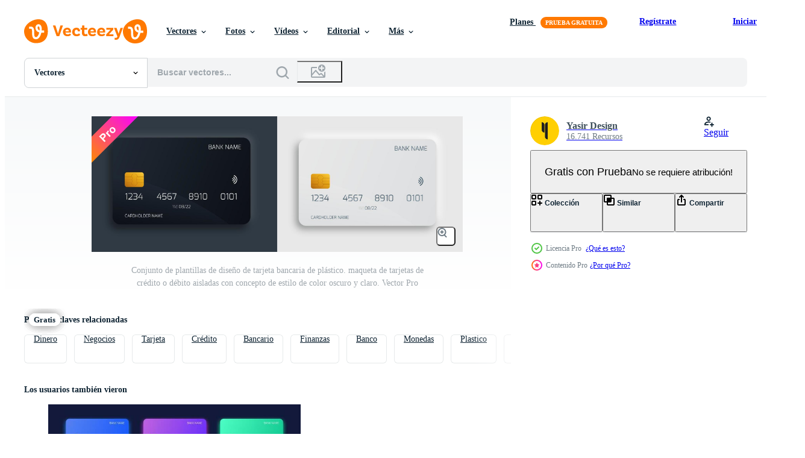

--- FILE ---
content_type: text/html; charset=utf-8
request_url: https://es.vecteezy.com/resources/4584762/show_related_grids_async_content
body_size: 18922
content:
<turbo-frame id="show-related-resources">
    <div data-conversions-category="Los usuarios también vieron">
      <h2 class="ez-resource-related__header">
        Los usuarios también vieron
      </h2>

      <ul class="ez-resource-grid ez-resource-grid--main-grid  is-hidden" id="false" data-controller="grid contributor-info" data-grid-track-truncation-value="false" data-max-rows="50" data-row-height="240" data-instant-grid="false" data-truncate-results="false" data-testid="also-viewed-resources" data-labels="editable free" style="--editable: &#39;Editable&#39;;--free: &#39;Gratis&#39;;">

  <li class="ez-resource-grid__item ez-resource-thumb ez-resource-thumb--pro" data-controller="grid-item-decorator" data-position="{{position}}" data-item-id="4584766" data-pro="true" data-grid-target="gridItem" data-w="419" data-h="200" data-grid-item-decorator-free-label-value="Gratis" data-action="mouseenter-&gt;grid-item-decorator#hoverThumb:once" data-grid-item-decorator-item-pro-param="Pro" data-grid-item-decorator-resource-id-param="4584766" data-grid-item-decorator-content-type-param="Content-vector" data-grid-item-decorator-image-src-param="https://static.vecteezy.com/system/resources/previews/004/584/766/non_2x/plastic-bank-card-design-template-set-isolated-credit-or-debit-cards-mockup-with-colourful-gradient-style-concept-vector.jpg" data-grid-item-decorator-pinterest-url-param="https://es.vecteezy.com/arte-vectorial/4584766-conjunto-de-plantillas-de-diseno-de-tarjetas-bancarias-de-plastico-aislado-maqueta-de-tarjetas-de-credito-o-debito-con-concepto-de-estilo-degradado-colorido" data-grid-item-decorator-seo-page-description-param="Conjunto de plantillas de diseño de tarjeta bancaria de plástico. maqueta de tarjetas de crédito o débito aisladas con un colorido concepto de estilo degradado." data-grid-item-decorator-user-id-param="5297910" data-grid-item-decorator-user-display-name-param="Yasir Design" data-grid-item-decorator-avatar-src-param="https://static.vecteezy.com/system/user/avatar/5297910/medium_MYLOGO.jpg" data-grid-item-decorator-uploads-path-param="/miembros/yasirdesign/uploads">

  <script type="application/ld+json" id="media_schema">
  {"@context":"https://schema.org","@type":"ImageObject","name":"Conjunto de plantillas de diseño de tarjeta bancaria de plástico. maqueta de tarjetas de crédito o débito aisladas con un colorido concepto de estilo degradado.","uploadDate":"2021-11-27T13:35:11-06:00","thumbnailUrl":"https://static.vecteezy.com/system/resources/thumbnails/004/584/766/small_2x/plastic-bank-card-design-template-set-isolated-credit-or-debit-cards-mockup-with-colourful-gradient-style-concept-vector.jpg","contentUrl":"https://static.vecteezy.com/system/resources/previews/004/584/766/non_2x/plastic-bank-card-design-template-set-isolated-credit-or-debit-cards-mockup-with-colourful-gradient-style-concept-vector.jpg","sourceOrganization":"Vecteezy","license":"https://support.vecteezy.com/es/nuevas-licencias-de-vecteezy-ByHivesvt","acquireLicensePage":"https://es.vecteezy.com/arte-vectorial/4584766-conjunto-de-plantillas-de-diseno-de-tarjetas-bancarias-de-plastico-aislado-maqueta-de-tarjetas-de-credito-o-debito-con-concepto-de-estilo-degradado-colorido","creator":{"@type":"Person","name":"Yasir Design"},"copyrightNotice":"Yasir Design","creditText":"Vecteezy"}
</script>


<a href="/arte-vectorial/4584766-conjunto-de-plantillas-de-diseno-de-tarjetas-bancarias-de-plastico-aislado-maqueta-de-tarjetas-de-credito-o-debito-con-concepto-de-estilo-degradado-colorido" class="ez-resource-thumb__link" title="Conjunto de plantillas de diseño de tarjeta bancaria de plástico. maqueta de tarjetas de crédito o débito aisladas con un colorido concepto de estilo degradado." style="--height: 200; --width: 419; " data-action="click-&gt;grid#trackResourceClick mouseenter-&gt;grid#trackResourceHover" data-content-type="vector" data-controller="ez-hover-intent" data-previews-srcs="[&quot;https://static.vecteezy.com/system/resources/previews/004/584/766/non_2x/plastic-bank-card-design-template-set-isolated-credit-or-debit-cards-mockup-with-colourful-gradient-style-concept-vector.jpg&quot;,&quot;https://static.vecteezy.com/system/resources/previews/004/584/766/large_2x/plastic-bank-card-design-template-set-isolated-credit-or-debit-cards-mockup-with-colourful-gradient-style-concept-vector.jpg&quot;]" data-pro="true" data-resource-id="4584766" data-grid-item-decorator-target="link">
    <img src="https://static.vecteezy.com/system/resources/thumbnails/004/584/766/small/plastic-bank-card-design-template-set-isolated-credit-or-debit-cards-mockup-with-colourful-gradient-style-concept-vector.jpg" srcset="https://static.vecteezy.com/system/resources/thumbnails/004/584/766/small_2x/plastic-bank-card-design-template-set-isolated-credit-or-debit-cards-mockup-with-colourful-gradient-style-concept-vector.jpg 2x, https://static.vecteezy.com/system/resources/thumbnails/004/584/766/small/plastic-bank-card-design-template-set-isolated-credit-or-debit-cards-mockup-with-colourful-gradient-style-concept-vector.jpg 1x" class="ez-resource-thumb__img" loading="lazy" decoding="async" width="419" height="200" alt="Conjunto de plantillas de diseño de tarjeta bancaria de plástico. maqueta de tarjetas de crédito o débito aisladas con un colorido concepto de estilo degradado. vector">

</a>

  <div class="ez-resource-thumb__label-wrap"></div>
  

  <div class="ez-resource-thumb__hover-state"></div>
</li><li class="ez-resource-grid__item ez-resource-thumb" data-controller="grid-item-decorator" data-position="{{position}}" data-item-id="2124487" data-pro="false" data-grid-target="gridItem" data-w="400" data-h="200" data-grid-item-decorator-free-label-value="Gratis" data-action="mouseenter-&gt;grid-item-decorator#hoverThumb:once" data-grid-item-decorator-item-pro-param="Free" data-grid-item-decorator-resource-id-param="2124487" data-grid-item-decorator-content-type-param="Content-vector" data-grid-item-decorator-image-src-param="https://static.vecteezy.com/system/resources/previews/002/124/487/non_2x/realistic-credit-card-mockup-template-illustration-free-vector.jpg" data-grid-item-decorator-pinterest-url-param="https://es.vecteezy.com/arte-vectorial/2124487-ilustracion-de-vector-de-plantilla-de-maqueta-de-tarjeta-de-credito-realista" data-grid-item-decorator-seo-page-description-param="plantilla de maqueta de tarjeta de crédito realista, ilustración vectorial" data-grid-item-decorator-user-id-param="1801501" data-grid-item-decorator-user-display-name-param="Chaiwut Sridara" data-grid-item-decorator-avatar-src-param="https://static.vecteezy.com/system/user/avatar/1801501/medium_C2B64A12-12D0-444A-BB67-E740D83B6766.jpeg" data-grid-item-decorator-uploads-path-param="/miembros/cs21/uploads">

  <script type="application/ld+json" id="media_schema">
  {"@context":"https://schema.org","@type":"ImageObject","name":"plantilla de maqueta de tarjeta de crédito realista, ilustración vectorial","uploadDate":"2021-03-11T06:57:12-06:00","thumbnailUrl":"https://static.vecteezy.com/system/resources/thumbnails/002/124/487/small_2x/realistic-credit-card-mockup-template-illustration-free-vector.jpg","contentUrl":"https://static.vecteezy.com/system/resources/previews/002/124/487/non_2x/realistic-credit-card-mockup-template-illustration-free-vector.jpg","sourceOrganization":"Vecteezy","license":"https://support.vecteezy.com/es/nuevas-licencias-de-vecteezy-ByHivesvt","acquireLicensePage":"https://es.vecteezy.com/arte-vectorial/2124487-ilustracion-de-vector-de-plantilla-de-maqueta-de-tarjeta-de-credito-realista","creator":{"@type":"Person","name":"Chaiwut Sridara"},"copyrightNotice":"Chaiwut Sridara","creditText":"Vecteezy"}
</script>


<a href="/arte-vectorial/2124487-ilustracion-de-vector-de-plantilla-de-maqueta-de-tarjeta-de-credito-realista" class="ez-resource-thumb__link" title="plantilla de maqueta de tarjeta de crédito realista, ilustración vectorial" style="--height: 200; --width: 400; " data-action="click-&gt;grid#trackResourceClick mouseenter-&gt;grid#trackResourceHover" data-content-type="vector" data-controller="ez-hover-intent" data-previews-srcs="[&quot;https://static.vecteezy.com/system/resources/previews/002/124/487/non_2x/realistic-credit-card-mockup-template-illustration-free-vector.jpg&quot;,&quot;https://static.vecteezy.com/system/resources/previews/002/124/487/large_2x/realistic-credit-card-mockup-template-illustration-free-vector.jpg&quot;]" data-pro="false" data-resource-id="2124487" data-grid-item-decorator-target="link">
    <img src="https://static.vecteezy.com/system/resources/thumbnails/002/124/487/small/realistic-credit-card-mockup-template-illustration-free-vector.jpg" srcset="https://static.vecteezy.com/system/resources/thumbnails/002/124/487/small_2x/realistic-credit-card-mockup-template-illustration-free-vector.jpg 2x, https://static.vecteezy.com/system/resources/thumbnails/002/124/487/small/realistic-credit-card-mockup-template-illustration-free-vector.jpg 1x" class="ez-resource-thumb__img" loading="lazy" decoding="async" width="400" height="200" alt="plantilla de maqueta de tarjeta de crédito realista, ilustración vectorial vector">

</a>

  <div class="ez-resource-thumb__label-wrap"></div>
  

  <div class="ez-resource-thumb__hover-state"></div>
</li><li class="ez-resource-grid__item ez-resource-thumb ez-resource-thumb--pro" data-controller="grid-item-decorator" data-position="{{position}}" data-item-id="5725311" data-pro="true" data-grid-target="gridItem" data-w="334" data-h="200" data-grid-item-decorator-free-label-value="Gratis" data-action="mouseenter-&gt;grid-item-decorator#hoverThumb:once" data-grid-item-decorator-item-pro-param="Pro" data-grid-item-decorator-resource-id-param="5725311" data-grid-item-decorator-content-type-param="Content-vector" data-grid-item-decorator-image-src-param="https://static.vecteezy.com/system/resources/previews/005/725/311/non_2x/black-and-white-mock-up-of-debit-bank-card-plastic-credit-or-debit-card-with-golden-chip-mockup-two-sides-of-plastic-credit-bank-card-template-e-commerce-concept-isolated-illustration-vector.jpg" data-grid-item-decorator-pinterest-url-param="https://es.vecteezy.com/arte-vectorial/[base64]" data-grid-item-decorator-seo-page-description-param="maqueta en blanco y negro de la tarjeta bancaria de débito. tarjeta de crédito o débito de plástico con maqueta de chip dorado. dos lados de la plantilla de tarjeta bancaria de crédito de plástico. concepto de comercio electrónico. ilustración vectorial aislada." data-grid-item-decorator-user-id-param="5821647" data-grid-item-decorator-user-display-name-param="Anton Porkin" data-grid-item-decorator-avatar-src-param="https://static.vecteezy.com/system/user/avatar/5821647/medium_vectorstock_34167247.jpg" data-grid-item-decorator-uploads-path-param="/miembros/toxa2x2/uploads">

  <script type="application/ld+json" id="media_schema">
  {"@context":"https://schema.org","@type":"ImageObject","name":"maqueta en blanco y negro de la tarjeta bancaria de débito. tarjeta de crédito o débito de plástico con maqueta de chip dorado. dos lados de la plantilla de tarjeta bancaria de crédito de plástico. concepto de comercio electrónico. ilustración vectorial aislada.","uploadDate":"2022-02-14T22:28:43-06:00","thumbnailUrl":"https://static.vecteezy.com/system/resources/thumbnails/005/725/311/small_2x/black-and-white-mock-up-of-debit-bank-card-plastic-credit-or-debit-card-with-golden-chip-mockup-two-sides-of-plastic-credit-bank-card-template-e-commerce-concept-isolated-illustration-vector.jpg","contentUrl":"https://static.vecteezy.com/system/resources/previews/005/725/311/non_2x/black-and-white-mock-up-of-debit-bank-card-plastic-credit-or-debit-card-with-golden-chip-mockup-two-sides-of-plastic-credit-bank-card-template-e-commerce-concept-isolated-illustration-vector.jpg","sourceOrganization":"Vecteezy","license":"https://support.vecteezy.com/es/nuevas-licencias-de-vecteezy-ByHivesvt","acquireLicensePage":"https://es.vecteezy.com/arte-vectorial/[base64]","creator":{"@type":"Person","name":"Anton Porkin"},"copyrightNotice":"Anton Porkin","creditText":"Vecteezy"}
</script>


<a href="/arte-vectorial/[base64]" class="ez-resource-thumb__link" title="maqueta en blanco y negro de la tarjeta bancaria de débito. tarjeta de crédito o débito de plástico con maqueta de chip dorado. dos lados de la plantilla de tarjeta bancaria de crédito de plástico. concepto de comercio electrónico. ilustración vectorial aislada." style="--height: 200; --width: 334; " data-action="click-&gt;grid#trackResourceClick mouseenter-&gt;grid#trackResourceHover" data-content-type="vector" data-controller="ez-hover-intent" data-previews-srcs="[&quot;https://static.vecteezy.com/system/resources/previews/005/725/311/non_2x/black-and-white-mock-up-of-debit-bank-card-plastic-credit-or-debit-card-with-golden-chip-mockup-two-sides-of-plastic-credit-bank-card-template-e-commerce-concept-isolated-illustration-vector.jpg&quot;,&quot;https://static.vecteezy.com/system/resources/previews/005/725/311/large_2x/black-and-white-mock-up-of-debit-bank-card-plastic-credit-or-debit-card-with-golden-chip-mockup-two-sides-of-plastic-credit-bank-card-template-e-commerce-concept-isolated-illustration-vector.jpg&quot;]" data-pro="true" data-resource-id="5725311" data-grid-item-decorator-target="link">
    <img src="https://static.vecteezy.com/system/resources/thumbnails/005/725/311/small/black-and-white-mock-up-of-debit-bank-card-plastic-credit-or-debit-card-with-golden-chip-mockup-two-sides-of-plastic-credit-bank-card-template-e-commerce-concept-isolated-illustration-vector.jpg" srcset="https://static.vecteezy.com/system/resources/thumbnails/005/725/311/small_2x/black-and-white-mock-up-of-debit-bank-card-plastic-credit-or-debit-card-with-golden-chip-mockup-two-sides-of-plastic-credit-bank-card-template-e-commerce-concept-isolated-illustration-vector.jpg 2x, https://static.vecteezy.com/system/resources/thumbnails/005/725/311/small/black-and-white-mock-up-of-debit-bank-card-plastic-credit-or-debit-card-with-golden-chip-mockup-two-sides-of-plastic-credit-bank-card-template-e-commerce-concept-isolated-illustration-vector.jpg 1x" class="ez-resource-thumb__img" loading="lazy" decoding="async" width="334" height="200" alt="maqueta en blanco y negro de la tarjeta bancaria de débito. tarjeta de crédito o débito de plástico con maqueta de chip dorado. dos lados de la plantilla de tarjeta bancaria de crédito de plástico. concepto de comercio electrónico. ilustración vectorial aislada. vector">

</a>

  <div class="ez-resource-thumb__label-wrap"></div>
  

  <div class="ez-resource-thumb__hover-state"></div>
</li><li class="ez-resource-grid__item ez-resource-thumb ez-resource-thumb--pro" data-controller="grid-item-decorator" data-position="{{position}}" data-item-id="5893834" data-pro="true" data-grid-target="gridItem" data-w="559" data-h="200" data-grid-item-decorator-free-label-value="Gratis" data-action="mouseenter-&gt;grid-item-decorator#hoverThumb:once" data-grid-item-decorator-item-pro-param="Pro" data-grid-item-decorator-resource-id-param="5893834" data-grid-item-decorator-content-type-param="Content-vector" data-grid-item-decorator-image-src-param="https://static.vecteezy.com/system/resources/previews/005/893/834/non_2x/black-and-white-mock-up-of-debit-bank-card-template-of-plastic-credit-bank-card-e-commerce-concept-plastic-credit-or-debit-card-with-golden-chip-mockup-isolated-illustration-vector.jpg" data-grid-item-decorator-pinterest-url-param="https://es.vecteezy.com/arte-vectorial/[base64]" data-grid-item-decorator-seo-page-description-param="maqueta en blanco y negro de la tarjeta bancaria de débito. plantilla de tarjeta bancaria de crédito de plástico. concepto de comercio electrónico. tarjeta de crédito o débito de plástico con maqueta de chip dorado. ilustración vectorial aislada." data-grid-item-decorator-user-id-param="5821647" data-grid-item-decorator-user-display-name-param="Anton Porkin" data-grid-item-decorator-avatar-src-param="https://static.vecteezy.com/system/user/avatar/5821647/medium_vectorstock_34167247.jpg" data-grid-item-decorator-uploads-path-param="/miembros/toxa2x2/uploads">

  <script type="application/ld+json" id="media_schema">
  {"@context":"https://schema.org","@type":"ImageObject","name":"maqueta en blanco y negro de la tarjeta bancaria de débito. plantilla de tarjeta bancaria de crédito de plástico. concepto de comercio electrónico. tarjeta de crédito o débito de plástico con maqueta de chip dorado. ilustración vectorial aislada.","uploadDate":"2022-02-17T06:47:13-06:00","thumbnailUrl":"https://static.vecteezy.com/system/resources/thumbnails/005/893/834/small_2x/black-and-white-mock-up-of-debit-bank-card-template-of-plastic-credit-bank-card-e-commerce-concept-plastic-credit-or-debit-card-with-golden-chip-mockup-isolated-illustration-vector.jpg","contentUrl":"https://static.vecteezy.com/system/resources/previews/005/893/834/non_2x/black-and-white-mock-up-of-debit-bank-card-template-of-plastic-credit-bank-card-e-commerce-concept-plastic-credit-or-debit-card-with-golden-chip-mockup-isolated-illustration-vector.jpg","sourceOrganization":"Vecteezy","license":"https://support.vecteezy.com/es/nuevas-licencias-de-vecteezy-ByHivesvt","acquireLicensePage":"https://es.vecteezy.com/arte-vectorial/[base64]","creator":{"@type":"Person","name":"Anton Porkin"},"copyrightNotice":"Anton Porkin","creditText":"Vecteezy"}
</script>


<a href="/arte-vectorial/[base64]" class="ez-resource-thumb__link" title="maqueta en blanco y negro de la tarjeta bancaria de débito. plantilla de tarjeta bancaria de crédito de plástico. concepto de comercio electrónico. tarjeta de crédito o débito de plástico con maqueta de chip dorado. ilustración vectorial aislada." style="--height: 200; --width: 559; " data-action="click-&gt;grid#trackResourceClick mouseenter-&gt;grid#trackResourceHover" data-content-type="vector" data-controller="ez-hover-intent" data-previews-srcs="[&quot;https://static.vecteezy.com/system/resources/previews/005/893/834/non_2x/black-and-white-mock-up-of-debit-bank-card-template-of-plastic-credit-bank-card-e-commerce-concept-plastic-credit-or-debit-card-with-golden-chip-mockup-isolated-illustration-vector.jpg&quot;,&quot;https://static.vecteezy.com/system/resources/previews/005/893/834/large_2x/black-and-white-mock-up-of-debit-bank-card-template-of-plastic-credit-bank-card-e-commerce-concept-plastic-credit-or-debit-card-with-golden-chip-mockup-isolated-illustration-vector.jpg&quot;]" data-pro="true" data-resource-id="5893834" data-grid-item-decorator-target="link">
    <img src="https://static.vecteezy.com/system/resources/thumbnails/005/893/834/small/black-and-white-mock-up-of-debit-bank-card-template-of-plastic-credit-bank-card-e-commerce-concept-plastic-credit-or-debit-card-with-golden-chip-mockup-isolated-illustration-vector.jpg" srcset="https://static.vecteezy.com/system/resources/thumbnails/005/893/834/small_2x/black-and-white-mock-up-of-debit-bank-card-template-of-plastic-credit-bank-card-e-commerce-concept-plastic-credit-or-debit-card-with-golden-chip-mockup-isolated-illustration-vector.jpg 2x, https://static.vecteezy.com/system/resources/thumbnails/005/893/834/small/black-and-white-mock-up-of-debit-bank-card-template-of-plastic-credit-bank-card-e-commerce-concept-plastic-credit-or-debit-card-with-golden-chip-mockup-isolated-illustration-vector.jpg 1x" class="ez-resource-thumb__img" loading="lazy" decoding="async" width="559" height="200" alt="maqueta en blanco y negro de la tarjeta bancaria de débito. plantilla de tarjeta bancaria de crédito de plástico. concepto de comercio electrónico. tarjeta de crédito o débito de plástico con maqueta de chip dorado. ilustración vectorial aislada. vector">

</a>

  <div class="ez-resource-thumb__label-wrap"></div>
  

  <div class="ez-resource-thumb__hover-state"></div>
</li><li class="ez-resource-grid__item ez-resource-thumb ez-resource-thumb--pro" data-controller="grid-item-decorator" data-position="{{position}}" data-item-id="5724908" data-pro="true" data-grid-target="gridItem" data-w="200" data-h="200" data-grid-item-decorator-free-label-value="Gratis" data-action="mouseenter-&gt;grid-item-decorator#hoverThumb:once" data-grid-item-decorator-item-pro-param="Pro" data-grid-item-decorator-resource-id-param="5724908" data-grid-item-decorator-content-type-param="Content-vector" data-grid-item-decorator-image-src-param="https://static.vecteezy.com/system/resources/previews/005/724/908/non_2x/black-mock-up-credit-card-for-e-commerce-template-of-bank-card-with-golden-chip-black-plastic-card-for-debit-and-credit-transaction-isolated-illustration-vector.jpg" data-grid-item-decorator-pinterest-url-param="https://es.vecteezy.com/arte-vectorial/[base64]" data-grid-item-decorator-seo-page-description-param="tarjeta de crédito simulada negra para comercio electrónico. plantilla de tarjeta bancaria con chip dorado. tarjeta de plástico negra para transacciones de débito y crédito. ilustración vectorial aislada." data-grid-item-decorator-user-id-param="5821647" data-grid-item-decorator-user-display-name-param="Anton Porkin" data-grid-item-decorator-avatar-src-param="https://static.vecteezy.com/system/user/avatar/5821647/medium_vectorstock_34167247.jpg" data-grid-item-decorator-uploads-path-param="/miembros/toxa2x2/uploads">

  <script type="application/ld+json" id="media_schema">
  {"@context":"https://schema.org","@type":"ImageObject","name":"tarjeta de crédito simulada negra para comercio electrónico. plantilla de tarjeta bancaria con chip dorado. tarjeta de plástico negra para transacciones de débito y crédito. ilustración vectorial aislada.","uploadDate":"2022-02-14T22:26:13-06:00","thumbnailUrl":"https://static.vecteezy.com/system/resources/thumbnails/005/724/908/small_2x/black-mock-up-credit-card-for-e-commerce-template-of-bank-card-with-golden-chip-black-plastic-card-for-debit-and-credit-transaction-isolated-illustration-vector.jpg","contentUrl":"https://static.vecteezy.com/system/resources/previews/005/724/908/non_2x/black-mock-up-credit-card-for-e-commerce-template-of-bank-card-with-golden-chip-black-plastic-card-for-debit-and-credit-transaction-isolated-illustration-vector.jpg","sourceOrganization":"Vecteezy","license":"https://support.vecteezy.com/es/nuevas-licencias-de-vecteezy-ByHivesvt","acquireLicensePage":"https://es.vecteezy.com/arte-vectorial/[base64]","creator":{"@type":"Person","name":"Anton Porkin"},"copyrightNotice":"Anton Porkin","creditText":"Vecteezy"}
</script>


<a href="/arte-vectorial/[base64]" class="ez-resource-thumb__link" title="tarjeta de crédito simulada negra para comercio electrónico. plantilla de tarjeta bancaria con chip dorado. tarjeta de plástico negra para transacciones de débito y crédito. ilustración vectorial aislada." style="--height: 200; --width: 200; " data-action="click-&gt;grid#trackResourceClick mouseenter-&gt;grid#trackResourceHover" data-content-type="vector" data-controller="ez-hover-intent" data-previews-srcs="[&quot;https://static.vecteezy.com/system/resources/previews/005/724/908/non_2x/black-mock-up-credit-card-for-e-commerce-template-of-bank-card-with-golden-chip-black-plastic-card-for-debit-and-credit-transaction-isolated-illustration-vector.jpg&quot;,&quot;https://static.vecteezy.com/system/resources/previews/005/724/908/large_2x/black-mock-up-credit-card-for-e-commerce-template-of-bank-card-with-golden-chip-black-plastic-card-for-debit-and-credit-transaction-isolated-illustration-vector.jpg&quot;]" data-pro="true" data-resource-id="5724908" data-grid-item-decorator-target="link">
    <img src="https://static.vecteezy.com/system/resources/thumbnails/005/724/908/small/black-mock-up-credit-card-for-e-commerce-template-of-bank-card-with-golden-chip-black-plastic-card-for-debit-and-credit-transaction-isolated-illustration-vector.jpg" srcset="https://static.vecteezy.com/system/resources/thumbnails/005/724/908/small_2x/black-mock-up-credit-card-for-e-commerce-template-of-bank-card-with-golden-chip-black-plastic-card-for-debit-and-credit-transaction-isolated-illustration-vector.jpg 2x, https://static.vecteezy.com/system/resources/thumbnails/005/724/908/small/black-mock-up-credit-card-for-e-commerce-template-of-bank-card-with-golden-chip-black-plastic-card-for-debit-and-credit-transaction-isolated-illustration-vector.jpg 1x" class="ez-resource-thumb__img" loading="lazy" decoding="async" width="200" height="200" alt="tarjeta de crédito simulada negra para comercio electrónico. plantilla de tarjeta bancaria con chip dorado. tarjeta de plástico negra para transacciones de débito y crédito. ilustración vectorial aislada. vector">

</a>

  <div class="ez-resource-thumb__label-wrap"></div>
  

  <div class="ez-resource-thumb__hover-state"></div>
</li><li class="ez-resource-grid__item ez-resource-thumb" data-controller="grid-item-decorator" data-position="{{position}}" data-item-id="1269689" data-pro="false" data-grid-target="gridItem" data-w="200" data-h="200" data-grid-item-decorator-free-label-value="Gratis" data-action="mouseenter-&gt;grid-item-decorator#hoverThumb:once" data-grid-item-decorator-item-pro-param="Free" data-grid-item-decorator-resource-id-param="1269689" data-grid-item-decorator-content-type-param="Content-vector" data-grid-item-decorator-image-src-param="https://static.vecteezy.com/system/resources/previews/001/269/689/non_2x/set-of-credit-cards-vector.jpg" data-grid-item-decorator-pinterest-url-param="https://es.vecteezy.com/arte-vectorial/1269689-conjunto-de-tarjetas-de-credito" data-grid-item-decorator-seo-page-description-param="conjunto de tarjetas de crédito" data-grid-item-decorator-user-id-param="2114482" data-grid-item-decorator-user-display-name-param="Timplaru Emil" data-grid-item-decorator-avatar-src-param="https://static.vecteezy.com/system/user/avatar/2114482/medium_emil.jpg" data-grid-item-decorator-uploads-path-param="/miembros/emiltimplaru/uploads">

  <script type="application/ld+json" id="media_schema">
  {"@context":"https://schema.org","@type":"ImageObject","name":"conjunto de tarjetas de crédito","uploadDate":"2020-09-01T10:48:44-05:00","thumbnailUrl":"https://static.vecteezy.com/system/resources/thumbnails/001/269/689/small_2x/set-of-credit-cards.jpg","contentUrl":"https://static.vecteezy.com/system/resources/previews/001/269/689/non_2x/set-of-credit-cards-vector.jpg","sourceOrganization":"Vecteezy","license":"https://support.vecteezy.com/es/nuevas-licencias-de-vecteezy-ByHivesvt","acquireLicensePage":"https://es.vecteezy.com/arte-vectorial/1269689-conjunto-de-tarjetas-de-credito","creator":{"@type":"Person","name":"Timplaru Emil"},"copyrightNotice":"Timplaru Emil","creditText":"Vecteezy"}
</script>


<a href="/arte-vectorial/1269689-conjunto-de-tarjetas-de-credito" class="ez-resource-thumb__link" title="conjunto de tarjetas de crédito" style="--height: 200; --width: 200; " data-action="click-&gt;grid#trackResourceClick mouseenter-&gt;grid#trackResourceHover" data-content-type="vector" data-controller="ez-hover-intent" data-previews-srcs="[&quot;https://static.vecteezy.com/system/resources/previews/001/269/689/non_2x/set-of-credit-cards-vector.jpg&quot;,&quot;https://static.vecteezy.com/system/resources/previews/001/269/689/large_2x/set-of-credit-cards-vector.jpg&quot;]" data-pro="false" data-resource-id="1269689" data-grid-item-decorator-target="link">
    <img src="https://static.vecteezy.com/system/resources/thumbnails/001/269/689/small/set-of-credit-cards.jpg" srcset="https://static.vecteezy.com/system/resources/thumbnails/001/269/689/small_2x/set-of-credit-cards.jpg 2x, https://static.vecteezy.com/system/resources/thumbnails/001/269/689/small/set-of-credit-cards.jpg 1x" class="ez-resource-thumb__img" loading="lazy" decoding="async" width="200" height="200" alt="conjunto de tarjetas de crédito vector">

</a>

  <div class="ez-resource-thumb__label-wrap"></div>
  

  <div class="ez-resource-thumb__hover-state"></div>
</li><li class="ez-resource-grid__item ez-resource-thumb ez-resource-thumb--pro" data-controller="grid-item-decorator" data-position="{{position}}" data-item-id="10388677" data-pro="true" data-grid-target="gridItem" data-w="263" data-h="200" data-grid-item-decorator-free-label-value="Gratis" data-action="mouseenter-&gt;grid-item-decorator#hoverThumb:once" data-grid-item-decorator-item-pro-param="Pro" data-grid-item-decorator-resource-id-param="10388677" data-grid-item-decorator-content-type-param="Content-vector" data-grid-item-decorator-image-src-param="https://static.vecteezy.com/system/resources/previews/010/388/677/non_2x/debit-or-credit-card-design-in-black-and-red-that-looks-very-elegant-vector.jpg" data-grid-item-decorator-pinterest-url-param="https://es.vecteezy.com/arte-vectorial/10388677-diseno-de-tarjeta-de-debito-o-credito-en-negro-y-rojo-que-se-ve-muy-elegante" data-grid-item-decorator-seo-page-description-param="diseño de tarjeta de débito o crédito en negro y rojo que se ve muy elegante" data-grid-item-decorator-user-id-param="3222736" data-grid-item-decorator-user-display-name-param="Khusnul Faizin" data-grid-item-decorator-uploads-path-param="/miembros/design-awur/uploads">

  <script type="application/ld+json" id="media_schema">
  {"@context":"https://schema.org","@type":"ImageObject","name":"diseño de tarjeta de débito o crédito en negro y rojo que se ve muy elegante","uploadDate":"2022-08-16T00:16:22-05:00","thumbnailUrl":"https://static.vecteezy.com/system/resources/thumbnails/010/388/677/small_2x/debit-or-credit-card-design-in-black-and-red-that-looks-very-elegant-vector.jpg","contentUrl":"https://static.vecteezy.com/system/resources/previews/010/388/677/non_2x/debit-or-credit-card-design-in-black-and-red-that-looks-very-elegant-vector.jpg","sourceOrganization":"Vecteezy","license":"https://support.vecteezy.com/es/nuevas-licencias-de-vecteezy-ByHivesvt","acquireLicensePage":"https://es.vecteezy.com/arte-vectorial/10388677-diseno-de-tarjeta-de-debito-o-credito-en-negro-y-rojo-que-se-ve-muy-elegante","creator":{"@type":"Person","name":"Khusnul Faizin"},"copyrightNotice":"Khusnul Faizin","creditText":"Vecteezy"}
</script>


<a href="/arte-vectorial/10388677-diseno-de-tarjeta-de-debito-o-credito-en-negro-y-rojo-que-se-ve-muy-elegante" class="ez-resource-thumb__link" title="diseño de tarjeta de débito o crédito en negro y rojo que se ve muy elegante" style="--height: 200; --width: 263; " data-action="click-&gt;grid#trackResourceClick mouseenter-&gt;grid#trackResourceHover" data-content-type="vector" data-controller="ez-hover-intent" data-previews-srcs="[&quot;https://static.vecteezy.com/system/resources/previews/010/388/677/non_2x/debit-or-credit-card-design-in-black-and-red-that-looks-very-elegant-vector.jpg&quot;,&quot;https://static.vecteezy.com/system/resources/previews/010/388/677/large_2x/debit-or-credit-card-design-in-black-and-red-that-looks-very-elegant-vector.jpg&quot;]" data-pro="true" data-resource-id="10388677" data-grid-item-decorator-target="link">
    <img src="https://static.vecteezy.com/system/resources/thumbnails/010/388/677/small/debit-or-credit-card-design-in-black-and-red-that-looks-very-elegant-vector.jpg" srcset="https://static.vecteezy.com/system/resources/thumbnails/010/388/677/small_2x/debit-or-credit-card-design-in-black-and-red-that-looks-very-elegant-vector.jpg 2x, https://static.vecteezy.com/system/resources/thumbnails/010/388/677/small/debit-or-credit-card-design-in-black-and-red-that-looks-very-elegant-vector.jpg 1x" class="ez-resource-thumb__img" loading="lazy" decoding="async" width="263" height="200" alt="diseño de tarjeta de débito o crédito en negro y rojo que se ve muy elegante vector">

</a>

  <div class="ez-resource-thumb__label-wrap"></div>
  

  <div class="ez-resource-thumb__hover-state"></div>
</li><li class="ez-resource-grid__item ez-resource-thumb" data-controller="grid-item-decorator" data-position="{{position}}" data-item-id="1330276" data-pro="false" data-grid-target="gridItem" data-w="200" data-h="200" data-grid-item-decorator-free-label-value="Gratis" data-action="mouseenter-&gt;grid-item-decorator#hoverThumb:once" data-grid-item-decorator-item-pro-param="Free" data-grid-item-decorator-resource-id-param="1330276" data-grid-item-decorator-content-type-param="Content-vector" data-grid-item-decorator-image-src-param="https://static.vecteezy.com/system/resources/previews/001/330/276/non_2x/realistic-credit-card-mockup-template-free-vector.jpg" data-grid-item-decorator-pinterest-url-param="https://es.vecteezy.com/arte-vectorial/1330276-plantilla-de-maqueta-de-tarjeta-de-credito-realista" data-grid-item-decorator-seo-page-description-param="plantilla de maqueta de tarjeta de crédito realista" data-grid-item-decorator-user-id-param="1801501" data-grid-item-decorator-user-display-name-param="Chaiwut Sridara" data-grid-item-decorator-avatar-src-param="https://static.vecteezy.com/system/user/avatar/1801501/medium_C2B64A12-12D0-444A-BB67-E740D83B6766.jpeg" data-grid-item-decorator-uploads-path-param="/miembros/cs21/uploads">

  <script type="application/ld+json" id="media_schema">
  {"@context":"https://schema.org","@type":"ImageObject","name":"plantilla de maqueta de tarjeta de crédito realista","uploadDate":"2020-09-24T04:02:50-05:00","thumbnailUrl":"https://static.vecteezy.com/system/resources/thumbnails/001/330/276/small_2x/realistic-credit-card-mockup-template-free-vector.jpg","contentUrl":"https://static.vecteezy.com/system/resources/previews/001/330/276/non_2x/realistic-credit-card-mockup-template-free-vector.jpg","sourceOrganization":"Vecteezy","license":"https://support.vecteezy.com/es/nuevas-licencias-de-vecteezy-ByHivesvt","acquireLicensePage":"https://es.vecteezy.com/arte-vectorial/1330276-plantilla-de-maqueta-de-tarjeta-de-credito-realista","creator":{"@type":"Person","name":"Chaiwut Sridara"},"copyrightNotice":"Chaiwut Sridara","creditText":"Vecteezy"}
</script>


<a href="/arte-vectorial/1330276-plantilla-de-maqueta-de-tarjeta-de-credito-realista" class="ez-resource-thumb__link" title="plantilla de maqueta de tarjeta de crédito realista" style="--height: 200; --width: 200; " data-action="click-&gt;grid#trackResourceClick mouseenter-&gt;grid#trackResourceHover" data-content-type="vector" data-controller="ez-hover-intent" data-previews-srcs="[&quot;https://static.vecteezy.com/system/resources/previews/001/330/276/non_2x/realistic-credit-card-mockup-template-free-vector.jpg&quot;,&quot;https://static.vecteezy.com/system/resources/previews/001/330/276/large_2x/realistic-credit-card-mockup-template-free-vector.jpg&quot;]" data-pro="false" data-resource-id="1330276" data-grid-item-decorator-target="link">
    <img src="https://static.vecteezy.com/system/resources/thumbnails/001/330/276/small/realistic-credit-card-mockup-template-free-vector.jpg" srcset="https://static.vecteezy.com/system/resources/thumbnails/001/330/276/small_2x/realistic-credit-card-mockup-template-free-vector.jpg 2x, https://static.vecteezy.com/system/resources/thumbnails/001/330/276/small/realistic-credit-card-mockup-template-free-vector.jpg 1x" class="ez-resource-thumb__img" loading="lazy" decoding="async" width="200" height="200" alt="plantilla de maqueta de tarjeta de crédito realista vector">

</a>

  <div class="ez-resource-thumb__label-wrap"></div>
  

  <div class="ez-resource-thumb__hover-state"></div>
</li><li class="ez-resource-grid__item ez-resource-thumb ez-resource-thumb--pro" data-controller="grid-item-decorator" data-position="{{position}}" data-item-id="171542" data-pro="true" data-grid-target="gridItem" data-w="200" data-h="200" data-grid-item-decorator-free-label-value="Gratis" data-action="mouseenter-&gt;grid-item-decorator#hoverThumb:once" data-grid-item-decorator-item-pro-param="Pro" data-grid-item-decorator-resource-id-param="171542" data-grid-item-decorator-content-type-param="Content-vector" data-grid-item-decorator-image-src-param="https://static.vecteezy.com/system/resources/previews/000/171/542/non_2x/realistic-credit-card-set-vector.jpg" data-grid-item-decorator-pinterest-url-param="https://es.vecteezy.com/arte-vectorial/171542-conjunto-de-tarjeta-de-credito-realista" data-grid-item-decorator-seo-page-description-param="Conjunto de tarjeta de crédito realista" data-grid-item-decorator-user-id-param="363002" data-grid-item-decorator-user-display-name-param="insanity100" data-grid-item-decorator-avatar-src-param="https://static.vecteezy.com/system/user/avatar/363002/medium_83.jpg" data-grid-item-decorator-uploads-path-param="/miembros/insanity100/uploads">

  <script type="application/ld+json" id="media_schema">
  {"@context":"https://schema.org","@type":"ImageObject","name":"Conjunto de tarjeta de crédito realista","uploadDate":"2017-12-18T18:40:59-06:00","thumbnailUrl":"https://static.vecteezy.com/system/resources/thumbnails/000/171/542/small_2x/sample_money3-01.jpg","contentUrl":"https://static.vecteezy.com/system/resources/previews/000/171/542/non_2x/realistic-credit-card-set-vector.jpg","sourceOrganization":"Vecteezy","license":"https://support.vecteezy.com/es/nuevas-licencias-de-vecteezy-ByHivesvt","acquireLicensePage":"https://es.vecteezy.com/arte-vectorial/171542-conjunto-de-tarjeta-de-credito-realista","creator":{"@type":"Person","name":"insanity100"},"copyrightNotice":"insanity100","creditText":"Vecteezy"}
</script>


<a href="/arte-vectorial/171542-conjunto-de-tarjeta-de-credito-realista" class="ez-resource-thumb__link" title="Conjunto de tarjeta de crédito realista" style="--height: 200; --width: 200; " data-action="click-&gt;grid#trackResourceClick mouseenter-&gt;grid#trackResourceHover" data-content-type="vector" data-controller="ez-hover-intent" data-previews-srcs="[&quot;https://static.vecteezy.com/system/resources/previews/000/171/542/non_2x/realistic-credit-card-set-vector.jpg&quot;,&quot;https://static.vecteezy.com/system/resources/previews/000/171/542/large_2x/realistic-credit-card-set-vector.jpg&quot;]" data-pro="true" data-resource-id="171542" data-grid-item-decorator-target="link">
    <img src="https://static.vecteezy.com/system/resources/thumbnails/000/171/542/small/sample_money3-01.jpg" srcset="https://static.vecteezy.com/system/resources/thumbnails/000/171/542/small_2x/sample_money3-01.jpg 2x, https://static.vecteezy.com/system/resources/thumbnails/000/171/542/small/sample_money3-01.jpg 1x" class="ez-resource-thumb__img" loading="lazy" decoding="async" width="200" height="200" alt="Conjunto de tarjeta de crédito realista vector">

</a>

  <div class="ez-resource-thumb__label-wrap"></div>
  

  <div class="ez-resource-thumb__hover-state"></div>
</li><li class="ez-resource-grid__item ez-resource-thumb ez-resource-thumb--pro" data-controller="grid-item-decorator" data-position="{{position}}" data-item-id="5893738" data-pro="true" data-grid-target="gridItem" data-w="334" data-h="200" data-grid-item-decorator-free-label-value="Gratis" data-action="mouseenter-&gt;grid-item-decorator#hoverThumb:once" data-grid-item-decorator-item-pro-param="Pro" data-grid-item-decorator-resource-id-param="5893738" data-grid-item-decorator-content-type-param="Content-vector" data-grid-item-decorator-image-src-param="https://static.vecteezy.com/system/resources/previews/005/893/738/non_2x/plastic-credit-card-mockup-design-blue-mock-up-of-debit-bank-card-with-golden-chip-template-of-front-and-back-plastic-bank-card-concept-of-business-payment-money-isolated-illustration-vector.jpg" data-grid-item-decorator-pinterest-url-param="https://es.vecteezy.com/arte-vectorial/[base64]" data-grid-item-decorator-seo-page-description-param="diseño de maqueta de tarjeta de crédito de plástico. maqueta azul de tarjeta bancaria de débito con chip dorado. plantilla de tarjeta bancaria de plástico delantera y trasera. concepto de dinero de pago comercial. ilustración vectorial aislada." data-grid-item-decorator-user-id-param="5821647" data-grid-item-decorator-user-display-name-param="Anton Porkin" data-grid-item-decorator-avatar-src-param="https://static.vecteezy.com/system/user/avatar/5821647/medium_vectorstock_34167247.jpg" data-grid-item-decorator-uploads-path-param="/miembros/toxa2x2/uploads">

  <script type="application/ld+json" id="media_schema">
  {"@context":"https://schema.org","@type":"ImageObject","name":"diseño de maqueta de tarjeta de crédito de plástico. maqueta azul de tarjeta bancaria de débito con chip dorado. plantilla de tarjeta bancaria de plástico delantera y trasera. concepto de dinero de pago comercial. ilustración vectorial aislada.","uploadDate":"2022-02-17T06:43:51-06:00","thumbnailUrl":"https://static.vecteezy.com/system/resources/thumbnails/005/893/738/small_2x/plastic-credit-card-mockup-design-blue-mock-up-of-debit-bank-card-with-golden-chip-template-of-front-and-back-plastic-bank-card-concept-of-business-payment-money-isolated-illustration-vector.jpg","contentUrl":"https://static.vecteezy.com/system/resources/previews/005/893/738/non_2x/plastic-credit-card-mockup-design-blue-mock-up-of-debit-bank-card-with-golden-chip-template-of-front-and-back-plastic-bank-card-concept-of-business-payment-money-isolated-illustration-vector.jpg","sourceOrganization":"Vecteezy","license":"https://support.vecteezy.com/es/nuevas-licencias-de-vecteezy-ByHivesvt","acquireLicensePage":"https://es.vecteezy.com/arte-vectorial/[base64]","creator":{"@type":"Person","name":"Anton Porkin"},"copyrightNotice":"Anton Porkin","creditText":"Vecteezy"}
</script>


<a href="/arte-vectorial/[base64]" class="ez-resource-thumb__link" title="diseño de maqueta de tarjeta de crédito de plástico. maqueta azul de tarjeta bancaria de débito con chip dorado. plantilla de tarjeta bancaria de plástico delantera y trasera. concepto de dinero de pago comercial. ilustración vectorial aislada." style="--height: 200; --width: 334; " data-action="click-&gt;grid#trackResourceClick mouseenter-&gt;grid#trackResourceHover" data-content-type="vector" data-controller="ez-hover-intent" data-previews-srcs="[&quot;https://static.vecteezy.com/system/resources/previews/005/893/738/non_2x/plastic-credit-card-mockup-design-blue-mock-up-of-debit-bank-card-with-golden-chip-template-of-front-and-back-plastic-bank-card-concept-of-business-payment-money-isolated-illustration-vector.jpg&quot;,&quot;https://static.vecteezy.com/system/resources/previews/005/893/738/large_2x/plastic-credit-card-mockup-design-blue-mock-up-of-debit-bank-card-with-golden-chip-template-of-front-and-back-plastic-bank-card-concept-of-business-payment-money-isolated-illustration-vector.jpg&quot;]" data-pro="true" data-resource-id="5893738" data-grid-item-decorator-target="link">
    <img src="https://static.vecteezy.com/system/resources/thumbnails/005/893/738/small/plastic-credit-card-mockup-design-blue-mock-up-of-debit-bank-card-with-golden-chip-template-of-front-and-back-plastic-bank-card-concept-of-business-payment-money-isolated-illustration-vector.jpg" srcset="https://static.vecteezy.com/system/resources/thumbnails/005/893/738/small_2x/plastic-credit-card-mockup-design-blue-mock-up-of-debit-bank-card-with-golden-chip-template-of-front-and-back-plastic-bank-card-concept-of-business-payment-money-isolated-illustration-vector.jpg 2x, https://static.vecteezy.com/system/resources/thumbnails/005/893/738/small/plastic-credit-card-mockup-design-blue-mock-up-of-debit-bank-card-with-golden-chip-template-of-front-and-back-plastic-bank-card-concept-of-business-payment-money-isolated-illustration-vector.jpg 1x" class="ez-resource-thumb__img" loading="lazy" decoding="async" width="334" height="200" alt="diseño de maqueta de tarjeta de crédito de plástico. maqueta azul de tarjeta bancaria de débito con chip dorado. plantilla de tarjeta bancaria de plástico delantera y trasera. concepto de dinero de pago comercial. ilustración vectorial aislada. vector">

</a>

  <div class="ez-resource-thumb__label-wrap"></div>
  

  <div class="ez-resource-thumb__hover-state"></div>
</li><li class="ez-resource-grid__item ez-resource-thumb ez-resource-thumb--pro" data-controller="grid-item-decorator" data-position="{{position}}" data-item-id="2558813" data-pro="true" data-grid-target="gridItem" data-w="294" data-h="200" data-grid-item-decorator-free-label-value="Gratis" data-action="mouseenter-&gt;grid-item-decorator#hoverThumb:once" data-grid-item-decorator-item-pro-param="Pro" data-grid-item-decorator-resource-id-param="2558813" data-grid-item-decorator-content-type-param="Content-vector" data-grid-item-decorator-image-src-param="https://static.vecteezy.com/system/resources/previews/002/558/813/non_2x/modern-vip-bank-card-with-world-map-mockup-vector.jpg" data-grid-item-decorator-pinterest-url-param="https://es.vecteezy.com/arte-vectorial/2558813-tarjeta-bancaria-vip-moderna-con-maqueta-de-vector-mapa-mundial" data-grid-item-decorator-seo-page-description-param="tarjeta bancaria vip moderna con maqueta de vector de mapa mundial" data-grid-item-decorator-user-id-param="3447685" data-grid-item-decorator-user-display-name-param="Vladimir Padalko" data-grid-item-decorator-avatar-src-param="https://static.vecteezy.com/system/user/avatar/3447685/medium_avatar.jpg" data-grid-item-decorator-uploads-path-param="/miembros/tovovan/uploads">

  <script type="application/ld+json" id="media_schema">
  {"@context":"https://schema.org","@type":"ImageObject","name":"tarjeta bancaria vip moderna con maqueta de vector de mapa mundial","uploadDate":"2021-06-02T20:00:14-05:00","thumbnailUrl":"https://static.vecteezy.com/system/resources/thumbnails/002/558/813/small_2x/modern-vip-bank-card-with-world-map-mockup-vector.jpg","contentUrl":"https://static.vecteezy.com/system/resources/previews/002/558/813/non_2x/modern-vip-bank-card-with-world-map-mockup-vector.jpg","sourceOrganization":"Vecteezy","license":"https://support.vecteezy.com/es/nuevas-licencias-de-vecteezy-ByHivesvt","acquireLicensePage":"https://es.vecteezy.com/arte-vectorial/2558813-tarjeta-bancaria-vip-moderna-con-maqueta-de-vector-mapa-mundial","creator":{"@type":"Person","name":"Vladimir Padalko"},"copyrightNotice":"Vladimir Padalko","creditText":"Vecteezy"}
</script>


<a href="/arte-vectorial/2558813-tarjeta-bancaria-vip-moderna-con-maqueta-de-vector-mapa-mundial" class="ez-resource-thumb__link" title="tarjeta bancaria vip moderna con maqueta de vector de mapa mundial" style="--height: 200; --width: 294; " data-action="click-&gt;grid#trackResourceClick mouseenter-&gt;grid#trackResourceHover" data-content-type="vector" data-controller="ez-hover-intent" data-previews-srcs="[&quot;https://static.vecteezy.com/system/resources/previews/002/558/813/non_2x/modern-vip-bank-card-with-world-map-mockup-vector.jpg&quot;,&quot;https://static.vecteezy.com/system/resources/previews/002/558/813/large_2x/modern-vip-bank-card-with-world-map-mockup-vector.jpg&quot;]" data-pro="true" data-resource-id="2558813" data-grid-item-decorator-target="link">
    <img src="https://static.vecteezy.com/system/resources/thumbnails/002/558/813/small/modern-vip-bank-card-with-world-map-mockup-vector.jpg" srcset="https://static.vecteezy.com/system/resources/thumbnails/002/558/813/small_2x/modern-vip-bank-card-with-world-map-mockup-vector.jpg 2x, https://static.vecteezy.com/system/resources/thumbnails/002/558/813/small/modern-vip-bank-card-with-world-map-mockup-vector.jpg 1x" class="ez-resource-thumb__img" loading="lazy" decoding="async" width="294" height="200" alt="tarjeta bancaria vip moderna con maqueta de vector de mapa mundial">

</a>

  <div class="ez-resource-thumb__label-wrap"></div>
  

  <div class="ez-resource-thumb__hover-state"></div>
</li><li class="ez-resource-grid__item ez-resource-thumb ez-resource-thumb--pro" data-controller="grid-item-decorator" data-position="{{position}}" data-item-id="7302896" data-pro="true" data-grid-target="gridItem" data-w="427" data-h="200" data-grid-item-decorator-free-label-value="Gratis" data-action="mouseenter-&gt;grid-item-decorator#hoverThumb:once" data-grid-item-decorator-item-pro-param="Pro" data-grid-item-decorator-resource-id-param="7302896" data-grid-item-decorator-content-type-param="Content-vector" data-grid-item-decorator-image-src-param="https://static.vecteezy.com/system/resources/previews/007/302/896/non_2x/front-and-back-side-of-plastic-business-card-3d-mockup-vector.jpg" data-grid-item-decorator-pinterest-url-param="https://es.vecteezy.com/arte-vectorial/7302896-anverso-y-reverso-de-plastico-tarjeta-de-visita-3d-vector-maqueta" data-grid-item-decorator-seo-page-description-param="Anverso y reverso de la tarjeta de visita de plástico. maqueta vectorial 3d" data-grid-item-decorator-user-id-param="3447685" data-grid-item-decorator-user-display-name-param="Vladimir Padalko" data-grid-item-decorator-avatar-src-param="https://static.vecteezy.com/system/user/avatar/3447685/medium_avatar.jpg" data-grid-item-decorator-uploads-path-param="/miembros/tovovan/uploads">

  <script type="application/ld+json" id="media_schema">
  {"@context":"https://schema.org","@type":"ImageObject","name":"Anverso y reverso de la tarjeta de visita de plástico. maqueta vectorial 3d","uploadDate":"2022-04-25T23:57:12-05:00","thumbnailUrl":"https://static.vecteezy.com/system/resources/thumbnails/007/302/896/small_2x/front-and-back-side-of-plastic-business-card-3d-mockup-vector.jpg","contentUrl":"https://static.vecteezy.com/system/resources/previews/007/302/896/non_2x/front-and-back-side-of-plastic-business-card-3d-mockup-vector.jpg","sourceOrganization":"Vecteezy","license":"https://support.vecteezy.com/es/nuevas-licencias-de-vecteezy-ByHivesvt","acquireLicensePage":"https://es.vecteezy.com/arte-vectorial/7302896-anverso-y-reverso-de-plastico-tarjeta-de-visita-3d-vector-maqueta","creator":{"@type":"Person","name":"Vladimir Padalko"},"copyrightNotice":"Vladimir Padalko","creditText":"Vecteezy"}
</script>


<a href="/arte-vectorial/7302896-anverso-y-reverso-de-plastico-tarjeta-de-visita-3d-vector-maqueta" class="ez-resource-thumb__link" title="Anverso y reverso de la tarjeta de visita de plástico. maqueta vectorial 3d" style="--height: 200; --width: 427; " data-action="click-&gt;grid#trackResourceClick mouseenter-&gt;grid#trackResourceHover" data-content-type="vector" data-controller="ez-hover-intent" data-previews-srcs="[&quot;https://static.vecteezy.com/system/resources/previews/007/302/896/non_2x/front-and-back-side-of-plastic-business-card-3d-mockup-vector.jpg&quot;,&quot;https://static.vecteezy.com/system/resources/previews/007/302/896/large_2x/front-and-back-side-of-plastic-business-card-3d-mockup-vector.jpg&quot;]" data-pro="true" data-resource-id="7302896" data-grid-item-decorator-target="link">
    <img src="https://static.vecteezy.com/system/resources/thumbnails/007/302/896/small/front-and-back-side-of-plastic-business-card-3d-mockup-vector.jpg" srcset="https://static.vecteezy.com/system/resources/thumbnails/007/302/896/small_2x/front-and-back-side-of-plastic-business-card-3d-mockup-vector.jpg 2x, https://static.vecteezy.com/system/resources/thumbnails/007/302/896/small/front-and-back-side-of-plastic-business-card-3d-mockup-vector.jpg 1x" class="ez-resource-thumb__img" loading="lazy" decoding="async" width="427" height="200" alt="Anverso y reverso de la tarjeta de visita de plástico. maqueta vectorial 3d vector">

</a>

  <div class="ez-resource-thumb__label-wrap"></div>
  

  <div class="ez-resource-thumb__hover-state"></div>
</li><li class="ez-resource-grid__item ez-resource-thumb" data-controller="grid-item-decorator" data-position="{{position}}" data-item-id="1330328" data-pro="false" data-grid-target="gridItem" data-w="200" data-h="200" data-grid-item-decorator-free-label-value="Gratis" data-action="mouseenter-&gt;grid-item-decorator#hoverThumb:once" data-grid-item-decorator-item-pro-param="Free" data-grid-item-decorator-resource-id-param="1330328" data-grid-item-decorator-content-type-param="Content-vector" data-grid-item-decorator-image-src-param="https://static.vecteezy.com/system/resources/previews/001/330/328/non_2x/realistic-white-credit-card-mockup-template-free-vector.jpg" data-grid-item-decorator-pinterest-url-param="https://es.vecteezy.com/arte-vectorial/1330328-plantilla-de-maqueta-de-tarjeta-de-credito-blanca-realista" data-grid-item-decorator-seo-page-description-param="plantilla de maqueta de tarjeta de crédito blanca realista" data-grid-item-decorator-user-id-param="1801501" data-grid-item-decorator-user-display-name-param="Chaiwut Sridara" data-grid-item-decorator-avatar-src-param="https://static.vecteezy.com/system/user/avatar/1801501/medium_C2B64A12-12D0-444A-BB67-E740D83B6766.jpeg" data-grid-item-decorator-uploads-path-param="/miembros/cs21/uploads">

  <script type="application/ld+json" id="media_schema">
  {"@context":"https://schema.org","@type":"ImageObject","name":"plantilla de maqueta de tarjeta de crédito blanca realista","uploadDate":"2020-09-24T04:09:53-05:00","thumbnailUrl":"https://static.vecteezy.com/system/resources/thumbnails/001/330/328/small_2x/realistic-white-credit-card-mockup-template-free-vector.jpg","contentUrl":"https://static.vecteezy.com/system/resources/previews/001/330/328/non_2x/realistic-white-credit-card-mockup-template-free-vector.jpg","sourceOrganization":"Vecteezy","license":"https://support.vecteezy.com/es/nuevas-licencias-de-vecteezy-ByHivesvt","acquireLicensePage":"https://es.vecteezy.com/arte-vectorial/1330328-plantilla-de-maqueta-de-tarjeta-de-credito-blanca-realista","creator":{"@type":"Person","name":"Chaiwut Sridara"},"copyrightNotice":"Chaiwut Sridara","creditText":"Vecteezy"}
</script>


<a href="/arte-vectorial/1330328-plantilla-de-maqueta-de-tarjeta-de-credito-blanca-realista" class="ez-resource-thumb__link" title="plantilla de maqueta de tarjeta de crédito blanca realista" style="--height: 200; --width: 200; " data-action="click-&gt;grid#trackResourceClick mouseenter-&gt;grid#trackResourceHover" data-content-type="vector" data-controller="ez-hover-intent" data-previews-srcs="[&quot;https://static.vecteezy.com/system/resources/previews/001/330/328/non_2x/realistic-white-credit-card-mockup-template-free-vector.jpg&quot;,&quot;https://static.vecteezy.com/system/resources/previews/001/330/328/large_2x/realistic-white-credit-card-mockup-template-free-vector.jpg&quot;]" data-pro="false" data-resource-id="1330328" data-grid-item-decorator-target="link">
    <img src="https://static.vecteezy.com/system/resources/thumbnails/001/330/328/small/realistic-white-credit-card-mockup-template-free-vector.jpg" srcset="https://static.vecteezy.com/system/resources/thumbnails/001/330/328/small_2x/realistic-white-credit-card-mockup-template-free-vector.jpg 2x, https://static.vecteezy.com/system/resources/thumbnails/001/330/328/small/realistic-white-credit-card-mockup-template-free-vector.jpg 1x" class="ez-resource-thumb__img" loading="lazy" decoding="async" width="200" height="200" alt="plantilla de maqueta de tarjeta de crédito blanca realista vector">

</a>

  <div class="ez-resource-thumb__label-wrap"></div>
  

  <div class="ez-resource-thumb__hover-state"></div>
</li><li class="ez-resource-grid__item ez-resource-thumb" data-controller="grid-item-decorator" data-position="{{position}}" data-item-id="3501753" data-pro="false" data-grid-target="gridItem" data-w="200" data-h="200" data-grid-item-decorator-free-label-value="Gratis" data-action="mouseenter-&gt;grid-item-decorator#hoverThumb:once" data-grid-item-decorator-item-pro-param="Free" data-grid-item-decorator-resource-id-param="3501753" data-grid-item-decorator-content-type-param="Content-vector" data-grid-item-decorator-image-src-param="https://static.vecteezy.com/system/resources/previews/003/501/753/non_2x/black-blank-model-template-top-view-with-shadow-isolated-free-vector.jpg" data-grid-item-decorator-pinterest-url-param="https://es.vecteezy.com/arte-vectorial/3501753-negro-blanco-modelo-plantilla-vista-superior-con-sombra-aislada" data-grid-item-decorator-seo-page-description-param="Vista superior de la plantilla de modelo en blanco negro con sombra aislada" data-grid-item-decorator-user-id-param="4897941" data-grid-item-decorator-user-display-name-param="Oleg Gapeenko" data-grid-item-decorator-avatar-src-param="https://static.vecteezy.com/system/user/avatar/4897941/medium_avia.jpg" data-grid-item-decorator-uploads-path-param="/miembros/gankogroup/uploads">

  <script type="application/ld+json" id="media_schema">
  {"@context":"https://schema.org","@type":"ImageObject","name":"Vista superior de la plantilla de modelo en blanco negro con sombra aislada","uploadDate":"2021-09-23T20:25:38-05:00","thumbnailUrl":"https://static.vecteezy.com/system/resources/thumbnails/003/501/753/small_2x/black-blank-model-template-top-view-with-shadow-isolated-free-vector.jpg","contentUrl":"https://static.vecteezy.com/system/resources/previews/003/501/753/non_2x/black-blank-model-template-top-view-with-shadow-isolated-free-vector.jpg","sourceOrganization":"Vecteezy","license":"https://support.vecteezy.com/es/nuevas-licencias-de-vecteezy-ByHivesvt","acquireLicensePage":"https://es.vecteezy.com/arte-vectorial/3501753-negro-blanco-modelo-plantilla-vista-superior-con-sombra-aislada","creator":{"@type":"Person","name":"Oleg Gapeenko"},"copyrightNotice":"Oleg Gapeenko","creditText":"Vecteezy"}
</script>


<a href="/arte-vectorial/3501753-negro-blanco-modelo-plantilla-vista-superior-con-sombra-aislada" class="ez-resource-thumb__link" title="Vista superior de la plantilla de modelo en blanco negro con sombra aislada" style="--height: 200; --width: 200; " data-action="click-&gt;grid#trackResourceClick mouseenter-&gt;grid#trackResourceHover" data-content-type="vector" data-controller="ez-hover-intent" data-previews-srcs="[&quot;https://static.vecteezy.com/system/resources/previews/003/501/753/non_2x/black-blank-model-template-top-view-with-shadow-isolated-free-vector.jpg&quot;,&quot;https://static.vecteezy.com/system/resources/previews/003/501/753/large_2x/black-blank-model-template-top-view-with-shadow-isolated-free-vector.jpg&quot;]" data-pro="false" data-resource-id="3501753" data-grid-item-decorator-target="link">
    <img src="https://static.vecteezy.com/system/resources/thumbnails/003/501/753/small/black-blank-model-template-top-view-with-shadow-isolated-free-vector.jpg" srcset="https://static.vecteezy.com/system/resources/thumbnails/003/501/753/small_2x/black-blank-model-template-top-view-with-shadow-isolated-free-vector.jpg 2x, https://static.vecteezy.com/system/resources/thumbnails/003/501/753/small/black-blank-model-template-top-view-with-shadow-isolated-free-vector.jpg 1x" class="ez-resource-thumb__img" loading="lazy" decoding="async" width="200" height="200" alt="Vista superior de la plantilla de modelo en blanco negro con sombra aislada vector">

</a>

  <div class="ez-resource-thumb__label-wrap"></div>
  

  <div class="ez-resource-thumb__hover-state"></div>
</li><li class="ez-resource-grid__item ez-resource-thumb" data-controller="grid-item-decorator" data-position="{{position}}" data-item-id="2006357" data-pro="false" data-grid-target="gridItem" data-w="275" data-h="200" data-grid-item-decorator-free-label-value="Gratis" data-action="mouseenter-&gt;grid-item-decorator#hoverThumb:once" data-grid-item-decorator-item-pro-param="Free" data-grid-item-decorator-resource-id-param="2006357" data-grid-item-decorator-content-type-param="Content-vector" data-grid-item-decorator-image-src-param="https://static.vecteezy.com/system/resources/previews/002/006/357/non_2x/credit-card-style-design-illustration-isolated-on-white-background-free-vector.jpg" data-grid-item-decorator-pinterest-url-param="https://es.vecteezy.com/arte-vectorial/2006357-ilustracion-de-diseno-vectorial-estilo-tarjeta-de-credito-aislado-sobre-fondo-blanco" data-grid-item-decorator-seo-page-description-param="Ilustración de diseño de vector de estilo de tarjeta de crédito aislado sobre fondo blanco" data-grid-item-decorator-user-id-param="2114482" data-grid-item-decorator-user-display-name-param="Timplaru Emil" data-grid-item-decorator-avatar-src-param="https://static.vecteezy.com/system/user/avatar/2114482/medium_emil.jpg" data-grid-item-decorator-uploads-path-param="/miembros/emiltimplaru/uploads">

  <script type="application/ld+json" id="media_schema">
  {"@context":"https://schema.org","@type":"ImageObject","name":"Ilustración de diseño de vector de estilo de tarjeta de crédito aislado sobre fondo blanco","uploadDate":"2021-02-09T15:45:33-06:00","thumbnailUrl":"https://static.vecteezy.com/system/resources/thumbnails/002/006/357/small_2x/credit-card-style-design-illustration-isolated-on-white-background-free-vector.jpg","contentUrl":"https://static.vecteezy.com/system/resources/previews/002/006/357/non_2x/credit-card-style-design-illustration-isolated-on-white-background-free-vector.jpg","sourceOrganization":"Vecteezy","license":"https://support.vecteezy.com/es/nuevas-licencias-de-vecteezy-ByHivesvt","acquireLicensePage":"https://es.vecteezy.com/arte-vectorial/2006357-ilustracion-de-diseno-vectorial-estilo-tarjeta-de-credito-aislado-sobre-fondo-blanco","creator":{"@type":"Person","name":"Timplaru Emil"},"copyrightNotice":"Timplaru Emil","creditText":"Vecteezy"}
</script>


<a href="/arte-vectorial/2006357-ilustracion-de-diseno-vectorial-estilo-tarjeta-de-credito-aislado-sobre-fondo-blanco" class="ez-resource-thumb__link" title="Ilustración de diseño de vector de estilo de tarjeta de crédito aislado sobre fondo blanco" style="--height: 200; --width: 275; " data-action="click-&gt;grid#trackResourceClick mouseenter-&gt;grid#trackResourceHover" data-content-type="vector" data-controller="ez-hover-intent" data-previews-srcs="[&quot;https://static.vecteezy.com/system/resources/previews/002/006/357/non_2x/credit-card-style-design-illustration-isolated-on-white-background-free-vector.jpg&quot;,&quot;https://static.vecteezy.com/system/resources/previews/002/006/357/large_2x/credit-card-style-design-illustration-isolated-on-white-background-free-vector.jpg&quot;]" data-pro="false" data-resource-id="2006357" data-grid-item-decorator-target="link">
    <img src="https://static.vecteezy.com/system/resources/thumbnails/002/006/357/small/credit-card-style-design-illustration-isolated-on-white-background-free-vector.jpg" srcset="https://static.vecteezy.com/system/resources/thumbnails/002/006/357/small_2x/credit-card-style-design-illustration-isolated-on-white-background-free-vector.jpg 2x, https://static.vecteezy.com/system/resources/thumbnails/002/006/357/small/credit-card-style-design-illustration-isolated-on-white-background-free-vector.jpg 1x" class="ez-resource-thumb__img" loading="lazy" decoding="async" width="275" height="200" alt="Ilustración de diseño de vector de estilo de tarjeta de crédito aislado sobre fondo blanco">

</a>

  <div class="ez-resource-thumb__label-wrap"></div>
  

  <div class="ez-resource-thumb__hover-state"></div>
</li><li class="ez-resource-grid__item ez-resource-thumb" data-controller="grid-item-decorator" data-position="{{position}}" data-item-id="662399" data-pro="false" data-grid-target="gridItem" data-w="300" data-h="200" data-grid-item-decorator-free-label-value="Gratis" data-action="mouseenter-&gt;grid-item-decorator#hoverThumb:once" data-grid-item-decorator-item-pro-param="Free" data-grid-item-decorator-resource-id-param="662399" data-grid-item-decorator-content-type-param="Content-vector" data-grid-item-decorator-image-src-param="https://static.vecteezy.com/system/resources/previews/000/662/399/non_2x/vector-big-icon-set-of-credit-cards.jpg" data-grid-item-decorator-pinterest-url-param="https://es.vecteezy.com/arte-vectorial/662399-conjunto-de-iconos-grandes-de-tarjetas-de-credito" data-grid-item-decorator-seo-page-description-param="Conjunto de iconos grandes de tarjetas de crédito" data-grid-item-decorator-user-id-param="387038" data-grid-item-decorator-user-display-name-param="Mehmet Buma" data-grid-item-decorator-avatar-src-param="https://static.vecteezy.com/system/user/avatar/387038/medium_FullSizeRender-1-2.jpg" data-grid-item-decorator-uploads-path-param="/miembros/846422499_1420898400/uploads">

  <script type="application/ld+json" id="media_schema">
  {"@context":"https://schema.org","@type":"ImageObject","name":"Conjunto de iconos grandes de tarjetas de crédito","uploadDate":"2019-08-02T12:04:11-05:00","thumbnailUrl":"https://static.vecteezy.com/system/resources/thumbnails/000/662/399/small_2x/creditcards.jpg","contentUrl":"https://static.vecteezy.com/system/resources/previews/000/662/399/non_2x/vector-big-icon-set-of-credit-cards.jpg","sourceOrganization":"Vecteezy","license":"https://support.vecteezy.com/es/nuevas-licencias-de-vecteezy-ByHivesvt","acquireLicensePage":"https://es.vecteezy.com/arte-vectorial/662399-conjunto-de-iconos-grandes-de-tarjetas-de-credito","creator":{"@type":"Person","name":"Mehmet Buma"},"copyrightNotice":"Mehmet Buma","creditText":"Vecteezy"}
</script>


<a href="/arte-vectorial/662399-conjunto-de-iconos-grandes-de-tarjetas-de-credito" class="ez-resource-thumb__link" title="Conjunto de iconos grandes de tarjetas de crédito" style="--height: 200; --width: 300; " data-action="click-&gt;grid#trackResourceClick mouseenter-&gt;grid#trackResourceHover" data-content-type="vector" data-controller="ez-hover-intent" data-previews-srcs="[&quot;https://static.vecteezy.com/system/resources/previews/000/662/399/non_2x/vector-big-icon-set-of-credit-cards.jpg&quot;,&quot;https://static.vecteezy.com/system/resources/previews/000/662/399/large_2x/vector-big-icon-set-of-credit-cards.jpg&quot;]" data-pro="false" data-resource-id="662399" data-grid-item-decorator-target="link">
    <img src="https://static.vecteezy.com/system/resources/thumbnails/000/662/399/small/creditcards.jpg" srcset="https://static.vecteezy.com/system/resources/thumbnails/000/662/399/small_2x/creditcards.jpg 2x, https://static.vecteezy.com/system/resources/thumbnails/000/662/399/small/creditcards.jpg 1x" class="ez-resource-thumb__img" loading="lazy" decoding="async" width="300" height="200" alt="Conjunto de iconos grandes de tarjetas de crédito vector">

</a>

  <div class="ez-resource-thumb__label-wrap"></div>
  

  <div class="ez-resource-thumb__hover-state"></div>
</li><li class="ez-resource-grid__item ez-resource-thumb ez-resource-thumb--pro" data-controller="grid-item-decorator" data-position="{{position}}" data-item-id="2169718" data-pro="true" data-grid-target="gridItem" data-w="533" data-h="200" data-grid-item-decorator-free-label-value="Gratis" data-action="mouseenter-&gt;grid-item-decorator#hoverThumb:once" data-grid-item-decorator-item-pro-param="Pro" data-grid-item-decorator-resource-id-param="2169718" data-grid-item-decorator-content-type-param="Content-vector" data-grid-item-decorator-image-src-param="https://static.vecteezy.com/system/resources/previews/002/169/718/non_2x/emv-gold-chip-icon-for-bank-plastic-credit-or-debit-charge-card-symbol-illustration-set-vector.jpg" data-grid-item-decorator-pinterest-url-param="https://es.vecteezy.com/arte-vectorial/2169718-emv-gold-chip-icon-for-bank-plastic-credit-or-debit-charge-card-vector-symbol-illustration-set" data-grid-item-decorator-seo-page-description-param="icono de chip de oro emv para tarjeta de débito o crédito de plástico bancario. conjunto de ilustración de símbolo de vector" data-grid-item-decorator-user-id-param="3383444" data-grid-item-decorator-user-display-name-param="Azat Valeev" data-grid-item-decorator-avatar-src-param="https://static.vecteezy.com/system/user/avatar/3383444/medium_photo_2020-12-31_13-10-12.jpg" data-grid-item-decorator-uploads-path-param="/miembros/azatvaleev/uploads">

  <script type="application/ld+json" id="media_schema">
  {"@context":"https://schema.org","@type":"ImageObject","name":"icono de chip de oro emv para tarjeta de débito o crédito de plástico bancario. conjunto de ilustración de símbolo de vector","uploadDate":"2021-03-23T06:06:47-05:00","thumbnailUrl":"https://static.vecteezy.com/system/resources/thumbnails/002/169/718/small_2x/emv-gold-chip-icon-for-bank-plastic-credit-or-debit-charge-card-symbol-illustration-set-vector.jpg","contentUrl":"https://static.vecteezy.com/system/resources/previews/002/169/718/non_2x/emv-gold-chip-icon-for-bank-plastic-credit-or-debit-charge-card-symbol-illustration-set-vector.jpg","sourceOrganization":"Vecteezy","license":"https://support.vecteezy.com/es/nuevas-licencias-de-vecteezy-ByHivesvt","acquireLicensePage":"https://es.vecteezy.com/arte-vectorial/2169718-emv-gold-chip-icon-for-bank-plastic-credit-or-debit-charge-card-vector-symbol-illustration-set","creator":{"@type":"Person","name":"Azat Valeev"},"copyrightNotice":"Azat Valeev","creditText":"Vecteezy"}
</script>


<a href="/arte-vectorial/2169718-emv-gold-chip-icon-for-bank-plastic-credit-or-debit-charge-card-vector-symbol-illustration-set" class="ez-resource-thumb__link" title="icono de chip de oro emv para tarjeta de débito o crédito de plástico bancario. conjunto de ilustración de símbolo de vector" style="--height: 200; --width: 533; " data-action="click-&gt;grid#trackResourceClick mouseenter-&gt;grid#trackResourceHover" data-content-type="vector" data-controller="ez-hover-intent" data-previews-srcs="[&quot;https://static.vecteezy.com/system/resources/previews/002/169/718/non_2x/emv-gold-chip-icon-for-bank-plastic-credit-or-debit-charge-card-symbol-illustration-set-vector.jpg&quot;,&quot;https://static.vecteezy.com/system/resources/previews/002/169/718/large_2x/emv-gold-chip-icon-for-bank-plastic-credit-or-debit-charge-card-symbol-illustration-set-vector.jpg&quot;]" data-pro="true" data-resource-id="2169718" data-grid-item-decorator-target="link">
    <img src="https://static.vecteezy.com/system/resources/thumbnails/002/169/718/small/emv-gold-chip-icon-for-bank-plastic-credit-or-debit-charge-card-symbol-illustration-set-vector.jpg" srcset="https://static.vecteezy.com/system/resources/thumbnails/002/169/718/small_2x/emv-gold-chip-icon-for-bank-plastic-credit-or-debit-charge-card-symbol-illustration-set-vector.jpg 2x, https://static.vecteezy.com/system/resources/thumbnails/002/169/718/small/emv-gold-chip-icon-for-bank-plastic-credit-or-debit-charge-card-symbol-illustration-set-vector.jpg 1x" class="ez-resource-thumb__img" loading="lazy" decoding="async" width="533" height="200" alt="icono de chip de oro emv para tarjeta de débito o crédito de plástico bancario. conjunto de ilustración de símbolo de vector">

</a>

  <div class="ez-resource-thumb__label-wrap"></div>
  

  <div class="ez-resource-thumb__hover-state"></div>
</li><li class="ez-resource-grid__item ez-resource-thumb ez-resource-thumb--pro" data-controller="grid-item-decorator" data-position="{{position}}" data-item-id="10388658" data-pro="true" data-grid-target="gridItem" data-w="263" data-h="200" data-grid-item-decorator-free-label-value="Gratis" data-action="mouseenter-&gt;grid-item-decorator#hoverThumb:once" data-grid-item-decorator-item-pro-param="Pro" data-grid-item-decorator-resource-id-param="10388658" data-grid-item-decorator-content-type-param="Content-vector" data-grid-item-decorator-image-src-param="https://static.vecteezy.com/system/resources/previews/010/388/658/non_2x/elegant-debit-or-credit-card-design-with-black-and-brown-color-combination-vector.jpg" data-grid-item-decorator-pinterest-url-param="https://es.vecteezy.com/arte-vectorial/10388658-elegante-diseno-de-tarjeta-de-debito-o-credito-con-combinacion-de-colores-negro-y-marron" data-grid-item-decorator-seo-page-description-param="elegante diseño de tarjeta de débito o crédito con combinación de colores negro y marrón" data-grid-item-decorator-user-id-param="3222736" data-grid-item-decorator-user-display-name-param="Khusnul Faizin" data-grid-item-decorator-uploads-path-param="/miembros/design-awur/uploads">

  <script type="application/ld+json" id="media_schema">
  {"@context":"https://schema.org","@type":"ImageObject","name":"elegante diseño de tarjeta de débito o crédito con combinación de colores negro y marrón","uploadDate":"2022-08-16T00:15:53-05:00","thumbnailUrl":"https://static.vecteezy.com/system/resources/thumbnails/010/388/658/small_2x/elegant-debit-or-credit-card-design-with-black-and-brown-color-combination-vector.jpg","contentUrl":"https://static.vecteezy.com/system/resources/previews/010/388/658/non_2x/elegant-debit-or-credit-card-design-with-black-and-brown-color-combination-vector.jpg","sourceOrganization":"Vecteezy","license":"https://support.vecteezy.com/es/nuevas-licencias-de-vecteezy-ByHivesvt","acquireLicensePage":"https://es.vecteezy.com/arte-vectorial/10388658-elegante-diseno-de-tarjeta-de-debito-o-credito-con-combinacion-de-colores-negro-y-marron","creator":{"@type":"Person","name":"Khusnul Faizin"},"copyrightNotice":"Khusnul Faizin","creditText":"Vecteezy"}
</script>


<a href="/arte-vectorial/10388658-elegante-diseno-de-tarjeta-de-debito-o-credito-con-combinacion-de-colores-negro-y-marron" class="ez-resource-thumb__link" title="elegante diseño de tarjeta de débito o crédito con combinación de colores negro y marrón" style="--height: 200; --width: 263; " data-action="click-&gt;grid#trackResourceClick mouseenter-&gt;grid#trackResourceHover" data-content-type="vector" data-controller="ez-hover-intent" data-previews-srcs="[&quot;https://static.vecteezy.com/system/resources/previews/010/388/658/non_2x/elegant-debit-or-credit-card-design-with-black-and-brown-color-combination-vector.jpg&quot;,&quot;https://static.vecteezy.com/system/resources/previews/010/388/658/large_2x/elegant-debit-or-credit-card-design-with-black-and-brown-color-combination-vector.jpg&quot;]" data-pro="true" data-resource-id="10388658" data-grid-item-decorator-target="link">
    <img src="https://static.vecteezy.com/system/resources/thumbnails/010/388/658/small/elegant-debit-or-credit-card-design-with-black-and-brown-color-combination-vector.jpg" srcset="https://static.vecteezy.com/system/resources/thumbnails/010/388/658/small_2x/elegant-debit-or-credit-card-design-with-black-and-brown-color-combination-vector.jpg 2x, https://static.vecteezy.com/system/resources/thumbnails/010/388/658/small/elegant-debit-or-credit-card-design-with-black-and-brown-color-combination-vector.jpg 1x" class="ez-resource-thumb__img" loading="lazy" decoding="async" width="263" height="200" alt="elegante diseño de tarjeta de débito o crédito con combinación de colores negro y marrón vector">

</a>

  <div class="ez-resource-thumb__label-wrap"></div>
  

  <div class="ez-resource-thumb__hover-state"></div>
</li><li class="ez-resource-grid__item ez-resource-thumb ez-resource-thumb--pro" data-controller="grid-item-decorator" data-position="{{position}}" data-item-id="15877053" data-pro="true" data-grid-target="gridItem" data-w="200" data-h="200" data-grid-item-decorator-free-label-value="Gratis" data-action="mouseenter-&gt;grid-item-decorator#hoverThumb:once" data-grid-item-decorator-item-pro-param="Pro" data-grid-item-decorator-resource-id-param="15877053" data-grid-item-decorator-content-type-param="Content-vector" data-grid-item-decorator-image-src-param="https://static.vecteezy.com/system/resources/previews/015/877/053/non_2x/credit-card-icon-in-flat-style-online-payment-illustration-on-isolated-background-banking-sign-business-concept-vector.jpg" data-grid-item-decorator-pinterest-url-param="https://es.vecteezy.com/arte-vectorial/15877053-icono-de-tarjeta-de-credito-en-estilo-plano-ilustracion-de-vector-de-pago-en-linea-sobre-fondo-aislado-concepto-de-negocio-de-signo-bancario" data-grid-item-decorator-seo-page-description-param="icono de tarjeta de crédito en estilo plano. ilustración de vector de pago en línea sobre fondo aislado. concepto de negocio de signo bancario." data-grid-item-decorator-user-id-param="10147636" data-grid-item-decorator-user-display-name-param="Aleksandr Lysenko" data-grid-item-decorator-uploads-path-param="/miembros/sanek13744448695/uploads">

  <script type="application/ld+json" id="media_schema">
  {"@context":"https://schema.org","@type":"ImageObject","name":"icono de tarjeta de crédito en estilo plano. ilustración de vector de pago en línea sobre fondo aislado. concepto de negocio de signo bancario.","uploadDate":"2022-12-18T06:21:39-06:00","thumbnailUrl":"https://static.vecteezy.com/system/resources/thumbnails/015/877/053/small_2x/credit-card-icon-in-flat-style-online-payment-illustration-on-isolated-background-banking-sign-business-concept-vector.jpg","contentUrl":"https://static.vecteezy.com/system/resources/previews/015/877/053/non_2x/credit-card-icon-in-flat-style-online-payment-illustration-on-isolated-background-banking-sign-business-concept-vector.jpg","sourceOrganization":"Vecteezy","license":"https://support.vecteezy.com/es/nuevas-licencias-de-vecteezy-ByHivesvt","acquireLicensePage":"https://es.vecteezy.com/arte-vectorial/15877053-icono-de-tarjeta-de-credito-en-estilo-plano-ilustracion-de-vector-de-pago-en-linea-sobre-fondo-aislado-concepto-de-negocio-de-signo-bancario","creator":{"@type":"Person","name":"Aleksandr Lysenko"},"copyrightNotice":"Aleksandr Lysenko","creditText":"Vecteezy"}
</script>


<a href="/arte-vectorial/15877053-icono-de-tarjeta-de-credito-en-estilo-plano-ilustracion-de-vector-de-pago-en-linea-sobre-fondo-aislado-concepto-de-negocio-de-signo-bancario" class="ez-resource-thumb__link" title="icono de tarjeta de crédito en estilo plano. ilustración de vector de pago en línea sobre fondo aislado. concepto de negocio de signo bancario." style="--height: 200; --width: 200; " data-action="click-&gt;grid#trackResourceClick mouseenter-&gt;grid#trackResourceHover" data-content-type="vector" data-controller="ez-hover-intent" data-previews-srcs="[&quot;https://static.vecteezy.com/system/resources/previews/015/877/053/non_2x/credit-card-icon-in-flat-style-online-payment-illustration-on-isolated-background-banking-sign-business-concept-vector.jpg&quot;,&quot;https://static.vecteezy.com/system/resources/previews/015/877/053/large_2x/credit-card-icon-in-flat-style-online-payment-illustration-on-isolated-background-banking-sign-business-concept-vector.jpg&quot;]" data-pro="true" data-resource-id="15877053" data-grid-item-decorator-target="link">
    <img src="https://static.vecteezy.com/system/resources/thumbnails/015/877/053/small/credit-card-icon-in-flat-style-online-payment-illustration-on-isolated-background-banking-sign-business-concept-vector.jpg" srcset="https://static.vecteezy.com/system/resources/thumbnails/015/877/053/small_2x/credit-card-icon-in-flat-style-online-payment-illustration-on-isolated-background-banking-sign-business-concept-vector.jpg 2x, https://static.vecteezy.com/system/resources/thumbnails/015/877/053/small/credit-card-icon-in-flat-style-online-payment-illustration-on-isolated-background-banking-sign-business-concept-vector.jpg 1x" class="ez-resource-thumb__img" loading="lazy" decoding="async" width="200" height="200" alt="icono de tarjeta de crédito en estilo plano. ilustración de vector de pago en línea sobre fondo aislado. concepto de negocio de signo bancario.">

</a>

  <div class="ez-resource-thumb__label-wrap"></div>
  

  <div class="ez-resource-thumb__hover-state"></div>
</li><li class="ez-resource-grid__item ez-resource-thumb" data-controller="grid-item-decorator" data-position="{{position}}" data-item-id="2221011" data-pro="false" data-grid-target="gridItem" data-w="200" data-h="200" data-grid-item-decorator-free-label-value="Gratis" data-action="mouseenter-&gt;grid-item-decorator#hoverThumb:once" data-grid-item-decorator-item-pro-param="Free" data-grid-item-decorator-resource-id-param="2221011" data-grid-item-decorator-content-type-param="Content-vector" data-grid-item-decorator-image-src-param="https://static.vecteezy.com/system/resources/previews/002/221/011/non_2x/realistic-white-credit-card-mockup-template-with-shadow-illustration-free-vector.jpg" data-grid-item-decorator-pinterest-url-param="https://es.vecteezy.com/arte-vectorial/2221011-plantilla-de-maqueta-de-tarjeta-de-credito-blanca-realista-con-ilustracion-de-vector-de-sombra" data-grid-item-decorator-seo-page-description-param="Plantilla de maqueta de tarjeta de crédito blanca realista con sombra, ilustración vectorial" data-grid-item-decorator-user-id-param="1801501" data-grid-item-decorator-user-display-name-param="Chaiwut Sridara" data-grid-item-decorator-avatar-src-param="https://static.vecteezy.com/system/user/avatar/1801501/medium_C2B64A12-12D0-444A-BB67-E740D83B6766.jpeg" data-grid-item-decorator-uploads-path-param="/miembros/cs21/uploads">

  <script type="application/ld+json" id="media_schema">
  {"@context":"https://schema.org","@type":"ImageObject","name":"Plantilla de maqueta de tarjeta de crédito blanca realista con sombra, ilustración vectorial","uploadDate":"2021-04-02T20:06:14-05:00","thumbnailUrl":"https://static.vecteezy.com/system/resources/thumbnails/002/221/011/small_2x/realistic-white-credit-card-mockup-template-with-shadow-illustration-free-vector.jpg","contentUrl":"https://static.vecteezy.com/system/resources/previews/002/221/011/non_2x/realistic-white-credit-card-mockup-template-with-shadow-illustration-free-vector.jpg","sourceOrganization":"Vecteezy","license":"https://support.vecteezy.com/es/nuevas-licencias-de-vecteezy-ByHivesvt","acquireLicensePage":"https://es.vecteezy.com/arte-vectorial/2221011-plantilla-de-maqueta-de-tarjeta-de-credito-blanca-realista-con-ilustracion-de-vector-de-sombra","creator":{"@type":"Person","name":"Chaiwut Sridara"},"copyrightNotice":"Chaiwut Sridara","creditText":"Vecteezy"}
</script>


<a href="/arte-vectorial/2221011-plantilla-de-maqueta-de-tarjeta-de-credito-blanca-realista-con-ilustracion-de-vector-de-sombra" class="ez-resource-thumb__link" title="Plantilla de maqueta de tarjeta de crédito blanca realista con sombra, ilustración vectorial" style="--height: 200; --width: 200; " data-action="click-&gt;grid#trackResourceClick mouseenter-&gt;grid#trackResourceHover" data-content-type="vector" data-controller="ez-hover-intent" data-previews-srcs="[&quot;https://static.vecteezy.com/system/resources/previews/002/221/011/non_2x/realistic-white-credit-card-mockup-template-with-shadow-illustration-free-vector.jpg&quot;,&quot;https://static.vecteezy.com/system/resources/previews/002/221/011/large_2x/realistic-white-credit-card-mockup-template-with-shadow-illustration-free-vector.jpg&quot;]" data-pro="false" data-resource-id="2221011" data-grid-item-decorator-target="link">
    <img src="https://static.vecteezy.com/system/resources/thumbnails/002/221/011/small/realistic-white-credit-card-mockup-template-with-shadow-illustration-free-vector.jpg" srcset="https://static.vecteezy.com/system/resources/thumbnails/002/221/011/small_2x/realistic-white-credit-card-mockup-template-with-shadow-illustration-free-vector.jpg 2x, https://static.vecteezy.com/system/resources/thumbnails/002/221/011/small/realistic-white-credit-card-mockup-template-with-shadow-illustration-free-vector.jpg 1x" class="ez-resource-thumb__img" loading="lazy" decoding="async" width="200" height="200" alt="Plantilla de maqueta de tarjeta de crédito blanca realista con sombra, ilustración vectorial vector">

</a>

  <div class="ez-resource-thumb__label-wrap"></div>
  

  <div class="ez-resource-thumb__hover-state"></div>
</li>

  

  <template style="display: none;"
          data-contributor-info-target="contribInfoTemplate"
          data-user-ids="[363002, 387038, 1801501, 2114482, 3222736, 3383444, 3447685, 4897941, 5297910, 5821647, 10147636]">

  <div class="ez-resource-grid__item__contrib-info"
       data-user-id="{{contributor_id}}"
       data-conversions-category="Contributor_Hover"
       data-controller="contributor-info">

    
<div class="contributor-details">
  <a class="contributor-details__contributor" rel="nofollow" data-action="click-&gt;contributor-info#trackContributorClick" data-href="{{contributor_uploads_path}}">
  <span class="ez-avatar ez-avatar--medium ez-avatar--missing">
  <svg xmlns="http://www.w3.org/2000/svg" xmlns:xlink="http://www.w3.org/1999/xlink" width="21px" height="21px" viewBox="0 0 21 21" version="1.1" role="img" aria-labelledby="a8iyx5o26nyouquptvg83cgo0fdiec6l"><desc id="a8iyx5o26nyouquptvg83cgo0fdiec6l">Haga clic para ver las cargas de {{user_display_name}}</desc>
	<g transform="translate(-184.000000, -633.000000)">
			<path d="M203.32,652.32 L185.68,652.32 L185.68,651.59625 L192.260373,647.646541 C192.261244,647.646541 192.262987,647.64567 192.263858,647.644799 L192.279538,647.635219 C192.317867,647.612574 192.342258,647.576866 192.37536,647.548125 C192.413689,647.515029 192.458116,647.490643 192.490347,647.447967 C192.49296,647.445354 192.49296,647.44187 192.495573,647.439257 C192.535644,647.385259 192.557422,647.323423 192.581813,647.262457 C192.59488,647.231103 192.616658,647.203233 192.625369,647.171008 C192.636693,647.123977 192.631467,647.075205 192.63408,647.025561 C192.637564,646.976789 192.648889,646.928887 192.64192,646.880115 C192.637564,646.849632 192.620142,646.821762 192.612302,646.791279 C192.59488,646.725087 192.5792,646.658896 192.543484,646.598801 C192.542613,646.596188 192.542613,646.592705 192.540871,646.590092 C192.517351,646.5509 192.482507,646.527384 192.452889,646.494289 C192.419787,646.455967 192.395396,646.411549 192.353582,646.379325 C190.073884,644.618286 190.035556,641.409746 190.035556,641.379263 L190.038169,637.72219 C190.367449,636.124017 192.472924,634.681742 194.5,634.68 C196.527947,634.68 198.632551,636.121404 198.961831,637.720448 L198.964444,641.378392 C198.964444,641.410617 198.941796,644.606093 196.646418,646.379325 C196.60896,646.408066 196.588053,646.447258 196.557564,646.481224 C196.524462,646.517804 196.485262,646.546545 196.459129,646.590092 C196.457387,646.592705 196.457387,646.596188 196.455644,646.599672 C196.422542,646.656283 196.407733,646.718991 196.390311,646.781698 C196.3816,646.815665 196.362436,646.847019 196.35808,646.880985 C196.351982,646.926274 196.363307,646.971563 196.365049,647.017723 C196.367662,647.069108 196.362436,647.121365 196.374631,647.171008 C196.383342,647.203233 196.40512,647.230232 196.417316,647.261586 C196.441707,647.322552 196.464356,647.384388 196.504427,647.439257 C196.50704,647.44187 196.50704,647.445354 196.509653,647.447967 C196.523591,647.466257 196.545369,647.473224 196.561049,647.489772 C196.60896,647.542899 196.656,647.596897 196.720462,647.635219 L203.32,651.59625 L203.32,652.32 Z M204.624211,650.614643 L198.432084,646.899503 C200.548884,644.624621 200.578947,641.490359 200.578947,641.343592 L200.576295,637.558606 C200.576295,637.513515 200.572758,637.468424 200.563916,637.423333 C200.0944,634.776229 197.051832,633 194.503537,633 L194.5,633 C191.950821,633 188.9056,634.777998 188.436084,637.425101 C188.427242,637.470192 188.423705,637.514399 188.423705,637.560374 L188.421053,641.34536 C188.421053,641.492127 188.451116,644.624621 190.567916,646.900387 L184.375789,650.617295 C184.142358,650.756989 184,651.008968 184,651.280397 L184,652.577425 C184,653.361654 184.6384,654 185.421811,654 L203.578189,654 C204.3616,654 205,653.361654 205,652.577425 L205,651.278629 C205,651.007199 204.857642,650.755221 204.624211,650.614643 L204.624211,650.614643 Z"></path>
	</g>
</svg>

  <template data-template="avatar-template" data-contributor-info-target="avatarTemplate" style="display: none;">
    <img data-src="{{contributor_avatar_src}}" alt="Haga clic para ver las cargas de {{user_display_name}}">
  </template>
</span>


  <div class="contributor-details__contributor__info">
    <strong class="contributor-details__contributor__name">
      {{contributor_username}}
    </strong>

    <span class="contributor-details__contributor__count">{{contributor_resource_count}} Recursos</span>
  </div>
</a>
        <a data-controller="follow-button" data-action="follow-button#followAfterLogin" data-user-id="{{contributor_id}}" class="ez-btn ez-btn--light ez-btn--small ez-btn--follow ez-btn--login" data-remote="true" href="/users/sign_in?referring_conversions_category=Trigger-Contributor_Follow">
            <svg xmlns="http://www.w3.org/2000/svg" viewBox="0 0 18 20" role="img" class="follow--follow-icon ez-btn--follow__icon ez-btn__icon"><path fill-rule="evenodd" clip-rule="evenodd" d="M4.05298 4.5c0 2.2 1.78808 4 3.97351 4C10.2119 8.5 12 6.7 12 4.5s-1.7881-4-3.97351-4c-2.18543 0-3.97351 1.8-3.97351 4Zm1.98675 0c0-1.1.89404-2 1.98676-2 1.09271 0 1.98671.9 1.98671 2s-.894 2-1.98671 2c-1.09272 0-1.98676-.9-1.98676-2Z"></path><path d="M8 9.5c1.40227 0 2.6799.22254 3.7825.6278l-1.0056 1.7418C9.99057 11.6303 9.08873 11.5 8.1 11.5c-3 0-5.3 1.2-5.9 3H8v2H1c-.552285 0-1-.4477-1-1 0-3.5 3.3-6 8-6ZM14 11.5c.5523 0 1 .4477 1 1v2h2c.5523 0 1 .4477 1 1s-.4477 1-1 1h-2v2c0 .5523-.4477 1-1 1s-1-.4477-1-1v-2h-2c-.5523 0-1-.4477-1-1s.4477-1 1-1h2v-2c0-.5523.4477-1 1-1Z"></path></svg>


            <span data-follow-button-target="textWrap">{{follow_button_text}}</span>
</a>
</div>


    <div class="ez-resource-grid__item__contrib-info__uploads" data-contributor-info-target="previewsWrap">
      <div class='ez-resource-grid__item__contrib-info__uploads__thumb ez-resource-grid__item__contrib-info__uploads__thumb--dummy'></div>
      <div class='ez-resource-grid__item__contrib-info__uploads__thumb ez-resource-grid__item__contrib-info__uploads__thumb--dummy'></div>
      <div class='ez-resource-grid__item__contrib-info__uploads__thumb ez-resource-grid__item__contrib-info__uploads__thumb--dummy'></div>
    </div>

  </div>

</template>


  <template class="ez-resource-thumb__hover-template"
          data-grid-item-decorator-target="hoverTemplate">

  <div class="ez-resource-thumb__name-content__wrapper"
        data-contributor-id="{{user_id}}">

    <a class="ez-resource-thumb__name-content" rel="nofollow" data-grid-target="nameTarget" data-href="{{contributor_uploads_path}}" data-action="click-&gt;contributor-info#trackContributorClick" data-user-id="{{user_id}}">
      <span class="ez-avatar ez-avatar--small ez-avatar--missing">
  <svg xmlns="http://www.w3.org/2000/svg" xmlns:xlink="http://www.w3.org/1999/xlink" width="21px" height="21px" viewBox="0 0 21 21" version="1.1" role="img" aria-labelledby="amtbctz9d82bjjhv4qdhqxgx164x2ks5"><desc id="amtbctz9d82bjjhv4qdhqxgx164x2ks5">Haga clic para ver las cargas de {{user_display_name}}</desc>
	<g transform="translate(-184.000000, -633.000000)">
			<path d="M203.32,652.32 L185.68,652.32 L185.68,651.59625 L192.260373,647.646541 C192.261244,647.646541 192.262987,647.64567 192.263858,647.644799 L192.279538,647.635219 C192.317867,647.612574 192.342258,647.576866 192.37536,647.548125 C192.413689,647.515029 192.458116,647.490643 192.490347,647.447967 C192.49296,647.445354 192.49296,647.44187 192.495573,647.439257 C192.535644,647.385259 192.557422,647.323423 192.581813,647.262457 C192.59488,647.231103 192.616658,647.203233 192.625369,647.171008 C192.636693,647.123977 192.631467,647.075205 192.63408,647.025561 C192.637564,646.976789 192.648889,646.928887 192.64192,646.880115 C192.637564,646.849632 192.620142,646.821762 192.612302,646.791279 C192.59488,646.725087 192.5792,646.658896 192.543484,646.598801 C192.542613,646.596188 192.542613,646.592705 192.540871,646.590092 C192.517351,646.5509 192.482507,646.527384 192.452889,646.494289 C192.419787,646.455967 192.395396,646.411549 192.353582,646.379325 C190.073884,644.618286 190.035556,641.409746 190.035556,641.379263 L190.038169,637.72219 C190.367449,636.124017 192.472924,634.681742 194.5,634.68 C196.527947,634.68 198.632551,636.121404 198.961831,637.720448 L198.964444,641.378392 C198.964444,641.410617 198.941796,644.606093 196.646418,646.379325 C196.60896,646.408066 196.588053,646.447258 196.557564,646.481224 C196.524462,646.517804 196.485262,646.546545 196.459129,646.590092 C196.457387,646.592705 196.457387,646.596188 196.455644,646.599672 C196.422542,646.656283 196.407733,646.718991 196.390311,646.781698 C196.3816,646.815665 196.362436,646.847019 196.35808,646.880985 C196.351982,646.926274 196.363307,646.971563 196.365049,647.017723 C196.367662,647.069108 196.362436,647.121365 196.374631,647.171008 C196.383342,647.203233 196.40512,647.230232 196.417316,647.261586 C196.441707,647.322552 196.464356,647.384388 196.504427,647.439257 C196.50704,647.44187 196.50704,647.445354 196.509653,647.447967 C196.523591,647.466257 196.545369,647.473224 196.561049,647.489772 C196.60896,647.542899 196.656,647.596897 196.720462,647.635219 L203.32,651.59625 L203.32,652.32 Z M204.624211,650.614643 L198.432084,646.899503 C200.548884,644.624621 200.578947,641.490359 200.578947,641.343592 L200.576295,637.558606 C200.576295,637.513515 200.572758,637.468424 200.563916,637.423333 C200.0944,634.776229 197.051832,633 194.503537,633 L194.5,633 C191.950821,633 188.9056,634.777998 188.436084,637.425101 C188.427242,637.470192 188.423705,637.514399 188.423705,637.560374 L188.421053,641.34536 C188.421053,641.492127 188.451116,644.624621 190.567916,646.900387 L184.375789,650.617295 C184.142358,650.756989 184,651.008968 184,651.280397 L184,652.577425 C184,653.361654 184.6384,654 185.421811,654 L203.578189,654 C204.3616,654 205,653.361654 205,652.577425 L205,651.278629 C205,651.007199 204.857642,650.755221 204.624211,650.614643 L204.624211,650.614643 Z"></path>
	</g>
</svg>

  <template data-template="avatar-template" data-contributor-info-target="avatarTemplate" style="display: none;">
    <img data-src="{{contributor_avatar_src}}" alt="Haga clic para ver las cargas de {{user_display_name}}">
  </template>
</span>


      <span class="ez-resource-thumb__name-content__username">
        {{user_display_name}}
      </span>
</a>  </div>

    <div class="ez-resource-thumb__actions">
      <form class="button_to" method="get" action="/account/collections_modal?content_type={{content_type}}&amp;is_pro={{item_pro}}&amp;resource_id={{id}}" data-remote="true"><button title="Colección" class="ez-btn ez-btn--light resource-action-button resource-action-button--square resource-action-button--small resource-action-button--collect" data-action="collection-save-button#trackClick click-track#trackAnalytics collection-save-button#popModalAfterLogin" data-controller="collection-save-button click-track" data-event-type="collections.add_clicked" data-resource-id="{{id}}" data-collection-save-button-is-pro-value="{{item_pro}}" data-collection-save-button-content-type-value="{{content_type}}" data-collection-save-button-resource-id-value="{{id}}" data-ez-tooltip="true" data-tippy-placement="left" data-tippy-content="Colección" data-tippy-appendto="parent" data-testid="add-to-collection-button" type="submit">
  <svg xmlns="http://www.w3.org/2000/svg" viewBox="0 0 18 18" role="img" aria-labelledby="a1x1xreoc28m0m3donmlubzxt25awce2" class="action-button-icon"><desc id="a1x1xreoc28m0m3donmlubzxt25awce2">Icono de Bookmark</desc><path d="M8 6c0 1.1-.9 2-2 2H2C.9 8 0 7.1 0 6V2C0 .9.9 0 2 0h4c1.1 0 2 .9 2 2v4zM2 6h4V2H2v4zm4 12c1.1 0 2-.9 2-2v-4c0-1.1-.9-2-2-2H2c-1.1 0-2 .9-2 2v4c0 1.1.9 2 2 2h4zm0-2H2v-4h4v4zm8 2c-.55 0-1-.45-1-1v-2h-2c-.55 0-1-.45-1-1s.45-1 1-1h2v-2c0-.55.45-1 1-1s1 .45 1 1v2h2c.55 0 1 .45 1 1s-.45 1-1 1h-2v2c0 .55-.45 1-1 1zm2-10c1.1 0 2-.9 2-2V2c0-1.1-.9-2-2-2h-4c-1.1 0-2 .9-2 2v4c0 1.1.9 2 2 2h4zm0-2h-4V2h4v4z"></path></svg>

  
</button><input type="hidden" name="content_type" value="{{content_type}}" autocomplete="off" /><input type="hidden" name="is_pro" value="{{item_pro}}" autocomplete="off" /><input type="hidden" name="resource_id" value="{{id}}" autocomplete="off" /></form>

      <form class="button_to" method="get" action="/search_by_image/{{id}}"><button class="ez-btn ez-btn--light resource-action-button resource-action-button--square resource-action-button--small resource-action-button--similar-images" data-controller="track-event" data-action="track-event#track" data-track-event-action-param="Search-Similar_Image (Click)" data-track-event-include-data-value="content_type" data-content-type="Content-image" data-ez-tooltip="true" data-tippy-placement="left" data-tippy-content="Imágenes similares" data-tippy-appendto="parent" data-testid="similar-images-button" type="submit">
  <svg xmlns="http://www.w3.org/2000/svg" viewBox="0 0 18 18" role="img" aria-labelledby="aa8i1xjccn3i4nuhf0zj3hs6dst81o0q" class="action-button-icon"><desc id="aa8i1xjccn3i4nuhf0zj3hs6dst81o0q">Icono de Intersect</desc><path fill-rule="evenodd" d="M13 5h3c1.1 0 2 .9 2 2v9c0 1.1-.9 2-2 2H7c-1.1 0-2-.9-2-2v-3H2c-1.1 0-2-.9-2-2V2C0 .9.9 0 2 0h9c1.1 0 2 .9 2 2v3Zm-2-3H2v9h3V6c0-.55.45-1 1-1h5V2ZM7 16h9V7h-3v4c0 1.1-.9 2-2 2H7v3Z"></path></svg>

  
</button><input type="hidden" name="content_type" value="image" autocomplete="off" /><input type="hidden" name="similar_image_search" value="true" autocomplete="off" /></form>

      <div class="ez-btn ez-btn--light resource-action-button resource-action-button--square resource-action-button--small resource-action-button--pinterest" rel="nofollow" title="Compartir en Pinterest" data-controller="pinterest-share" data-action="click-&gt;pinterest-share#shareClick" data-btn-location="preview" data-pinterest-share-media-value="{{image_src}}" data-pinterest-share-url-value="{{pinterest_url}}?utm_source=pinterest&amp;utm_medium=social" data-pinterest-share-description-value="{{seo_page_description}}" data-ez-tooltip="true" data-tippy-placement="left" data-tippy-content="Compartir en Pinterest" data-tippy-appendto="parent"><svg xmlns="http://www.w3.org/2000/svg" xmlns:xlink="http://www.w3.org/1999/xlink" width="20px" height="20px" viewBox="0 0 256 257" version="1.1" role="img">
    <g stroke="none" stroke-width="1" fill-rule="evenodd">
        <path d="M0,128.002 C0,180.416 31.518,225.444 76.619,245.241 C76.259,236.303 76.555,225.573 78.847,215.848 C81.308,205.457 95.317,146.1 95.317,146.1 C95.317,146.1 91.228,137.927 91.228,125.848 C91.228,106.879 102.222,92.712 115.914,92.712 C127.557,92.712 133.182,101.457 133.182,111.929 C133.182,123.633 125.717,141.14 121.878,157.355 C118.671,170.933 128.686,182.008 142.081,182.008 C166.333,182.008 182.667,150.859 182.667,113.953 C182.667,85.899 163.772,64.901 129.405,64.901 C90.577,64.901 66.388,93.857 66.388,126.201 C66.388,137.353 69.676,145.217 74.826,151.307 C77.194,154.104 77.523,155.229 76.666,158.441 C76.052,160.796 74.642,166.466 74.058,168.713 C73.206,171.955 70.579,173.114 67.649,171.917 C49.765,164.616 41.436,145.031 41.436,123.015 C41.436,86.654 72.102,43.054 132.918,43.054 C181.788,43.054 213.953,78.418 213.953,116.379 C213.953,166.592 186.037,204.105 144.887,204.105 C131.068,204.105 118.069,196.635 113.616,188.15 C113.616,188.15 106.185,217.642 104.611,223.337 C101.897,233.206 96.585,243.07 91.728,250.758 C103.24,254.156 115.401,256.007 128.005,256.007 C198.689,256.007 256.001,198.698 256.001,128.002 C256.001,57.309 198.689,0 128.005,0 C57.314,0 0,57.309 0,128.002 Z"></path>
    </g>
</svg>
</div>
    </div>
</template>


  

  
</ul>


    </div>

  <div data-conversions-category="Vectores relacionadas">
    <h2 class="ez-resource-related__header">
      Vectores relacionadas
    </h2>

    <ul class="ez-resource-grid ez-resource-grid--main-grid  is-hidden" id="false" data-controller="grid contributor-info" data-grid-track-truncation-value="false" data-max-rows="50" data-row-height="240" data-instant-grid="false" data-truncate-results="false" data-testid="related-resources" data-labels="editable free" style="--editable: &#39;Editable&#39;;--free: &#39;Gratis&#39;;">

  <li class="ez-resource-grid__item ez-resource-thumb ez-resource-thumb--pro" data-controller="grid-item-decorator" data-position="{{position}}" data-item-id="10388641" data-pro="true" data-grid-target="gridItem" data-w="263" data-h="200" data-grid-item-decorator-free-label-value="Gratis" data-action="mouseenter-&gt;grid-item-decorator#hoverThumb:once" data-grid-item-decorator-item-pro-param="Pro" data-grid-item-decorator-resource-id-param="10388641" data-grid-item-decorator-content-type-param="Content-vector" data-grid-item-decorator-image-src-param="https://static.vecteezy.com/system/resources/previews/010/388/641/non_2x/debit-and-credit-cards-that-facilitate-transactions-around-the-world-vector.jpg" data-grid-item-decorator-pinterest-url-param="https://es.vecteezy.com/arte-vectorial/10388641-tarjetas-de-debito-y-credito-que-facilitan-las-transacciones-alrededor-del-mundo" data-grid-item-decorator-seo-page-description-param="tarjetas de débito y crédito que facilitan las transacciones en todo el mundo" data-grid-item-decorator-user-id-param="3222736" data-grid-item-decorator-user-display-name-param="Khusnul Faizin" data-grid-item-decorator-uploads-path-param="/miembros/design-awur/uploads">

  <script type="application/ld+json" id="media_schema">
  {"@context":"https://schema.org","@type":"ImageObject","name":"tarjetas de débito y crédito que facilitan las transacciones en todo el mundo","uploadDate":"2022-08-16T00:15:32-05:00","thumbnailUrl":"https://static.vecteezy.com/system/resources/thumbnails/010/388/641/small_2x/debit-and-credit-cards-that-facilitate-transactions-around-the-world-vector.jpg","contentUrl":"https://static.vecteezy.com/system/resources/previews/010/388/641/non_2x/debit-and-credit-cards-that-facilitate-transactions-around-the-world-vector.jpg","sourceOrganization":"Vecteezy","license":"https://support.vecteezy.com/es/nuevas-licencias-de-vecteezy-ByHivesvt","acquireLicensePage":"https://es.vecteezy.com/arte-vectorial/10388641-tarjetas-de-debito-y-credito-que-facilitan-las-transacciones-alrededor-del-mundo","creator":{"@type":"Person","name":"Khusnul Faizin"},"copyrightNotice":"Khusnul Faizin","creditText":"Vecteezy"}
</script>


<a href="/arte-vectorial/10388641-tarjetas-de-debito-y-credito-que-facilitan-las-transacciones-alrededor-del-mundo" class="ez-resource-thumb__link" title="tarjetas de débito y crédito que facilitan las transacciones en todo el mundo" style="--height: 200; --width: 263; " data-action="click-&gt;grid#trackResourceClick mouseenter-&gt;grid#trackResourceHover" data-content-type="vector" data-controller="ez-hover-intent" data-previews-srcs="[&quot;https://static.vecteezy.com/system/resources/previews/010/388/641/non_2x/debit-and-credit-cards-that-facilitate-transactions-around-the-world-vector.jpg&quot;,&quot;https://static.vecteezy.com/system/resources/previews/010/388/641/large_2x/debit-and-credit-cards-that-facilitate-transactions-around-the-world-vector.jpg&quot;]" data-pro="true" data-resource-id="10388641" data-grid-item-decorator-target="link">
    <img src="https://static.vecteezy.com/system/resources/thumbnails/010/388/641/small/debit-and-credit-cards-that-facilitate-transactions-around-the-world-vector.jpg" srcset="https://static.vecteezy.com/system/resources/thumbnails/010/388/641/small_2x/debit-and-credit-cards-that-facilitate-transactions-around-the-world-vector.jpg 2x, https://static.vecteezy.com/system/resources/thumbnails/010/388/641/small/debit-and-credit-cards-that-facilitate-transactions-around-the-world-vector.jpg 1x" class="ez-resource-thumb__img" loading="lazy" decoding="async" width="263" height="200" alt="tarjetas de débito y crédito que facilitan las transacciones en todo el mundo vector">

</a>

  <div class="ez-resource-thumb__label-wrap"></div>
  

  <div class="ez-resource-thumb__hover-state"></div>
</li><li class="ez-resource-grid__item ez-resource-thumb ez-resource-thumb--pro" data-controller="grid-item-decorator" data-position="{{position}}" data-item-id="13431457" data-pro="true" data-grid-target="gridItem" data-w="200" data-h="200" data-grid-item-decorator-free-label-value="Gratis" data-action="mouseenter-&gt;grid-item-decorator#hoverThumb:once" data-grid-item-decorator-item-pro-param="Pro" data-grid-item-decorator-resource-id-param="13431457" data-grid-item-decorator-content-type-param="Content-vector" data-grid-item-decorator-image-src-param="https://static.vecteezy.com/system/resources/previews/013/431/457/non_2x/credit-cards-cartoon-icon-illustration-vector.jpg" data-grid-item-decorator-pinterest-url-param="https://es.vecteezy.com/arte-vectorial/13431457-ilustracion-de-icono-de-vector-de-dibujos-animados-de-tarjetas-de-credito" data-grid-item-decorator-seo-page-description-param="ilustración de icono de vector de dibujos animados de tarjetas de crédito" data-grid-item-decorator-user-id-param="2612715" data-grid-item-decorator-user-display-name-param="Andsx" data-grid-item-decorator-avatar-src-param="https://static.vecteezy.com/system/user/avatar/2612715/medium_300x300.jpg" data-grid-item-decorator-uploads-path-param="/miembros/andsx/uploads">

  <script type="application/ld+json" id="media_schema">
  {"@context":"https://schema.org","@type":"ImageObject","name":"ilustración de icono de vector de dibujos animados de tarjetas de crédito","uploadDate":"2022-10-25T18:07:05-05:00","thumbnailUrl":"https://static.vecteezy.com/system/resources/thumbnails/013/431/457/small_2x/credit-cards-cartoon-icon-illustration-vector.jpg","contentUrl":"https://static.vecteezy.com/system/resources/previews/013/431/457/non_2x/credit-cards-cartoon-icon-illustration-vector.jpg","sourceOrganization":"Vecteezy","license":"https://support.vecteezy.com/es/nuevas-licencias-de-vecteezy-ByHivesvt","acquireLicensePage":"https://es.vecteezy.com/arte-vectorial/13431457-ilustracion-de-icono-de-vector-de-dibujos-animados-de-tarjetas-de-credito","creator":{"@type":"Person","name":"Andsx"},"copyrightNotice":"Andsx","creditText":"Vecteezy"}
</script>


<a href="/arte-vectorial/13431457-ilustracion-de-icono-de-vector-de-dibujos-animados-de-tarjetas-de-credito" class="ez-resource-thumb__link" title="ilustración de icono de vector de dibujos animados de tarjetas de crédito" style="--height: 200; --width: 200; " data-action="click-&gt;grid#trackResourceClick mouseenter-&gt;grid#trackResourceHover" data-content-type="vector" data-controller="ez-hover-intent" data-previews-srcs="[&quot;https://static.vecteezy.com/system/resources/previews/013/431/457/non_2x/credit-cards-cartoon-icon-illustration-vector.jpg&quot;,&quot;https://static.vecteezy.com/system/resources/previews/013/431/457/large_2x/credit-cards-cartoon-icon-illustration-vector.jpg&quot;]" data-pro="true" data-resource-id="13431457" data-grid-item-decorator-target="link">
    <img src="https://static.vecteezy.com/system/resources/thumbnails/013/431/457/small/credit-cards-cartoon-icon-illustration-vector.jpg" srcset="https://static.vecteezy.com/system/resources/thumbnails/013/431/457/small_2x/credit-cards-cartoon-icon-illustration-vector.jpg 2x, https://static.vecteezy.com/system/resources/thumbnails/013/431/457/small/credit-cards-cartoon-icon-illustration-vector.jpg 1x" class="ez-resource-thumb__img" loading="lazy" decoding="async" width="200" height="200" alt="ilustración de icono de vector de dibujos animados de tarjetas de crédito">

</a>

  <div class="ez-resource-thumb__label-wrap"></div>
  

  <div class="ez-resource-thumb__hover-state"></div>
</li><li class="ez-resource-grid__item ez-resource-thumb ez-resource-thumb--pro" data-controller="grid-item-decorator" data-position="{{position}}" data-item-id="4584766" data-pro="true" data-grid-target="gridItem" data-w="419" data-h="200" data-grid-item-decorator-free-label-value="Gratis" data-action="mouseenter-&gt;grid-item-decorator#hoverThumb:once" data-grid-item-decorator-item-pro-param="Pro" data-grid-item-decorator-resource-id-param="4584766" data-grid-item-decorator-content-type-param="Content-vector" data-grid-item-decorator-image-src-param="https://static.vecteezy.com/system/resources/previews/004/584/766/non_2x/plastic-bank-card-design-template-set-isolated-credit-or-debit-cards-mockup-with-colourful-gradient-style-concept-vector.jpg" data-grid-item-decorator-pinterest-url-param="https://es.vecteezy.com/arte-vectorial/4584766-conjunto-de-plantillas-de-diseno-de-tarjetas-bancarias-de-plastico-aislado-maqueta-de-tarjetas-de-credito-o-debito-con-concepto-de-estilo-degradado-colorido" data-grid-item-decorator-seo-page-description-param="Conjunto de plantillas de diseño de tarjeta bancaria de plástico. maqueta de tarjetas de crédito o débito aisladas con un colorido concepto de estilo degradado." data-grid-item-decorator-user-id-param="5297910" data-grid-item-decorator-user-display-name-param="Yasir Design" data-grid-item-decorator-avatar-src-param="https://static.vecteezy.com/system/user/avatar/5297910/medium_MYLOGO.jpg" data-grid-item-decorator-uploads-path-param="/miembros/yasirdesign/uploads">

  <script type="application/ld+json" id="media_schema">
  {"@context":"https://schema.org","@type":"ImageObject","name":"Conjunto de plantillas de diseño de tarjeta bancaria de plástico. maqueta de tarjetas de crédito o débito aisladas con un colorido concepto de estilo degradado.","uploadDate":"2021-11-27T13:35:11-06:00","thumbnailUrl":"https://static.vecteezy.com/system/resources/thumbnails/004/584/766/small_2x/plastic-bank-card-design-template-set-isolated-credit-or-debit-cards-mockup-with-colourful-gradient-style-concept-vector.jpg","contentUrl":"https://static.vecteezy.com/system/resources/previews/004/584/766/non_2x/plastic-bank-card-design-template-set-isolated-credit-or-debit-cards-mockup-with-colourful-gradient-style-concept-vector.jpg","sourceOrganization":"Vecteezy","license":"https://support.vecteezy.com/es/nuevas-licencias-de-vecteezy-ByHivesvt","acquireLicensePage":"https://es.vecteezy.com/arte-vectorial/4584766-conjunto-de-plantillas-de-diseno-de-tarjetas-bancarias-de-plastico-aislado-maqueta-de-tarjetas-de-credito-o-debito-con-concepto-de-estilo-degradado-colorido","creator":{"@type":"Person","name":"Yasir Design"},"copyrightNotice":"Yasir Design","creditText":"Vecteezy"}
</script>


<a href="/arte-vectorial/4584766-conjunto-de-plantillas-de-diseno-de-tarjetas-bancarias-de-plastico-aislado-maqueta-de-tarjetas-de-credito-o-debito-con-concepto-de-estilo-degradado-colorido" class="ez-resource-thumb__link" title="Conjunto de plantillas de diseño de tarjeta bancaria de plástico. maqueta de tarjetas de crédito o débito aisladas con un colorido concepto de estilo degradado." style="--height: 200; --width: 419; " data-action="click-&gt;grid#trackResourceClick mouseenter-&gt;grid#trackResourceHover" data-content-type="vector" data-controller="ez-hover-intent" data-previews-srcs="[&quot;https://static.vecteezy.com/system/resources/previews/004/584/766/non_2x/plastic-bank-card-design-template-set-isolated-credit-or-debit-cards-mockup-with-colourful-gradient-style-concept-vector.jpg&quot;,&quot;https://static.vecteezy.com/system/resources/previews/004/584/766/large_2x/plastic-bank-card-design-template-set-isolated-credit-or-debit-cards-mockup-with-colourful-gradient-style-concept-vector.jpg&quot;]" data-pro="true" data-resource-id="4584766" data-grid-item-decorator-target="link">
    <img src="https://static.vecteezy.com/system/resources/thumbnails/004/584/766/small/plastic-bank-card-design-template-set-isolated-credit-or-debit-cards-mockup-with-colourful-gradient-style-concept-vector.jpg" srcset="https://static.vecteezy.com/system/resources/thumbnails/004/584/766/small_2x/plastic-bank-card-design-template-set-isolated-credit-or-debit-cards-mockup-with-colourful-gradient-style-concept-vector.jpg 2x, https://static.vecteezy.com/system/resources/thumbnails/004/584/766/small/plastic-bank-card-design-template-set-isolated-credit-or-debit-cards-mockup-with-colourful-gradient-style-concept-vector.jpg 1x" class="ez-resource-thumb__img" loading="lazy" decoding="async" width="419" height="200" alt="Conjunto de plantillas de diseño de tarjeta bancaria de plástico. maqueta de tarjetas de crédito o débito aisladas con un colorido concepto de estilo degradado. vector">

</a>

  <div class="ez-resource-thumb__label-wrap"></div>
  

  <div class="ez-resource-thumb__hover-state"></div>
</li><li class="ez-resource-grid__item ez-resource-thumb ez-resource-thumb--pro" data-controller="grid-item-decorator" data-position="{{position}}" data-item-id="4584762" data-pro="true" data-grid-target="gridItem" data-w="548" data-h="200" data-grid-item-decorator-free-label-value="Gratis" data-action="mouseenter-&gt;grid-item-decorator#hoverThumb:once" data-grid-item-decorator-item-pro-param="Pro" data-grid-item-decorator-resource-id-param="4584762" data-grid-item-decorator-content-type-param="Content-vector" data-grid-item-decorator-image-src-param="https://static.vecteezy.com/system/resources/previews/004/584/762/non_2x/plastic-bank-card-design-template-set-isolated-credit-or-debit-cards-mockup-with-dark-and-light-color-style-concept-vector.jpg" data-grid-item-decorator-pinterest-url-param="https://es.vecteezy.com/arte-vectorial/4584762-conjunto-de-plantillas-de-diseno-de-tarjetas-bancarias-de-plastico-conjunto-aislado-de-tarjetas-de-credito-o-debito-maqueta-con-concepto-de-estilo-de-color-oscuro-y-claro" data-grid-item-decorator-seo-page-description-param="Conjunto de plantillas de diseño de tarjeta bancaria de plástico. maqueta de tarjetas de crédito o débito aisladas con concepto de estilo de color oscuro y claro." data-grid-item-decorator-user-id-param="5297910" data-grid-item-decorator-user-display-name-param="Yasir Design" data-grid-item-decorator-avatar-src-param="https://static.vecteezy.com/system/user/avatar/5297910/medium_MYLOGO.jpg" data-grid-item-decorator-uploads-path-param="/miembros/yasirdesign/uploads">

  <script type="application/ld+json" id="media_schema">
  {"@context":"https://schema.org","@type":"ImageObject","name":"Conjunto de plantillas de diseño de tarjeta bancaria de plástico. maqueta de tarjetas de crédito o débito aisladas con concepto de estilo de color oscuro y claro.","uploadDate":"2021-11-27T13:34:48-06:00","thumbnailUrl":"https://static.vecteezy.com/system/resources/thumbnails/004/584/762/small_2x/plastic-bank-card-design-template-set-isolated-credit-or-debit-cards-mockup-with-dark-and-light-color-style-concept-vector.jpg","contentUrl":"https://static.vecteezy.com/system/resources/previews/004/584/762/non_2x/plastic-bank-card-design-template-set-isolated-credit-or-debit-cards-mockup-with-dark-and-light-color-style-concept-vector.jpg","sourceOrganization":"Vecteezy","license":"https://support.vecteezy.com/es/nuevas-licencias-de-vecteezy-ByHivesvt","acquireLicensePage":"https://es.vecteezy.com/arte-vectorial/4584762-conjunto-de-plantillas-de-diseno-de-tarjetas-bancarias-de-plastico-conjunto-aislado-de-tarjetas-de-credito-o-debito-maqueta-con-concepto-de-estilo-de-color-oscuro-y-claro","creator":{"@type":"Person","name":"Yasir Design"},"copyrightNotice":"Yasir Design","creditText":"Vecteezy"}
</script>


<a href="/arte-vectorial/4584762-conjunto-de-plantillas-de-diseno-de-tarjetas-bancarias-de-plastico-conjunto-aislado-de-tarjetas-de-credito-o-debito-maqueta-con-concepto-de-estilo-de-color-oscuro-y-claro" class="ez-resource-thumb__link" title="Conjunto de plantillas de diseño de tarjeta bancaria de plástico. maqueta de tarjetas de crédito o débito aisladas con concepto de estilo de color oscuro y claro." style="--height: 200; --width: 548; " data-action="click-&gt;grid#trackResourceClick mouseenter-&gt;grid#trackResourceHover" data-content-type="vector" data-controller="ez-hover-intent" data-previews-srcs="[&quot;https://static.vecteezy.com/system/resources/previews/004/584/762/non_2x/plastic-bank-card-design-template-set-isolated-credit-or-debit-cards-mockup-with-dark-and-light-color-style-concept-vector.jpg&quot;,&quot;https://static.vecteezy.com/system/resources/previews/004/584/762/large_2x/plastic-bank-card-design-template-set-isolated-credit-or-debit-cards-mockup-with-dark-and-light-color-style-concept-vector.jpg&quot;]" data-pro="true" data-resource-id="4584762" data-grid-item-decorator-target="link">
    <img src="https://static.vecteezy.com/system/resources/thumbnails/004/584/762/small/plastic-bank-card-design-template-set-isolated-credit-or-debit-cards-mockup-with-dark-and-light-color-style-concept-vector.jpg" srcset="https://static.vecteezy.com/system/resources/thumbnails/004/584/762/small_2x/plastic-bank-card-design-template-set-isolated-credit-or-debit-cards-mockup-with-dark-and-light-color-style-concept-vector.jpg 2x, https://static.vecteezy.com/system/resources/thumbnails/004/584/762/small/plastic-bank-card-design-template-set-isolated-credit-or-debit-cards-mockup-with-dark-and-light-color-style-concept-vector.jpg 1x" class="ez-resource-thumb__img" loading="lazy" decoding="async" width="548" height="200" alt="Conjunto de plantillas de diseño de tarjeta bancaria de plástico. maqueta de tarjetas de crédito o débito aisladas con concepto de estilo de color oscuro y claro. vector">

</a>

  <div class="ez-resource-thumb__label-wrap"></div>
  

  <div class="ez-resource-thumb__hover-state"></div>
</li><li class="ez-resource-grid__item ez-resource-thumb ez-resource-thumb--pro" data-controller="grid-item-decorator" data-position="{{position}}" data-item-id="36328552" data-pro="true" data-grid-target="gridItem" data-w="200" data-h="200" data-grid-item-decorator-free-label-value="Gratis" data-action="mouseenter-&gt;grid-item-decorator#hoverThumb:once" data-grid-item-decorator-item-pro-param="Pro" data-grid-item-decorator-resource-id-param="36328552" data-grid-item-decorator-content-type-param="Content-vector" data-grid-item-decorator-image-src-param="https://static.vecteezy.com/system/resources/previews/036/328/552/non_2x/credit-card-icon-illustration-for-web-app-infographic-etc-vector.jpg" data-grid-item-decorator-pinterest-url-param="https://es.vecteezy.com/arte-vectorial/36328552-credito-tarjeta-icono-ilustracion-para-web-aplicacion-infografia-etc" data-grid-item-decorator-seo-page-description-param="crédito tarjeta icono ilustración para web, aplicación, infografía, etc" data-grid-item-decorator-user-id-param="6891015" data-grid-item-decorator-user-display-name-param="NI WAYAN EKA JAYANTI" data-grid-item-decorator-avatar-src-param="https://static.vecteezy.com/system/user/avatar/6891015/medium_1000x1000.jpg" data-grid-item-decorator-uploads-path-param="/miembros/ekayasa-design/uploads">

  <script type="application/ld+json" id="media_schema">
  {"@context":"https://schema.org","@type":"ImageObject","name":"crédito tarjeta icono ilustración para web, aplicación, infografía, etc","uploadDate":"2024-01-10T01:03:52-06:00","thumbnailUrl":"https://static.vecteezy.com/system/resources/thumbnails/036/328/552/small_2x/credit-card-icon-illustration-for-web-app-infographic-etc-vector.jpg","contentUrl":"https://static.vecteezy.com/system/resources/previews/036/328/552/non_2x/credit-card-icon-illustration-for-web-app-infographic-etc-vector.jpg","sourceOrganization":"Vecteezy","license":"https://support.vecteezy.com/es/nuevas-licencias-de-vecteezy-ByHivesvt","acquireLicensePage":"https://es.vecteezy.com/arte-vectorial/36328552-credito-tarjeta-icono-ilustracion-para-web-aplicacion-infografia-etc","creator":{"@type":"Person","name":"NI WAYAN EKA JAYANTI"},"copyrightNotice":"NI WAYAN EKA JAYANTI","creditText":"Vecteezy"}
</script>


<a href="/arte-vectorial/36328552-credito-tarjeta-icono-ilustracion-para-web-aplicacion-infografia-etc" class="ez-resource-thumb__link" title="crédito tarjeta icono ilustración para web, aplicación, infografía, etc" style="--height: 200; --width: 200; " data-action="click-&gt;grid#trackResourceClick mouseenter-&gt;grid#trackResourceHover" data-content-type="vector" data-controller="ez-hover-intent" data-previews-srcs="[&quot;https://static.vecteezy.com/system/resources/previews/036/328/552/non_2x/credit-card-icon-illustration-for-web-app-infographic-etc-vector.jpg&quot;,&quot;https://static.vecteezy.com/system/resources/previews/036/328/552/large_2x/credit-card-icon-illustration-for-web-app-infographic-etc-vector.jpg&quot;]" data-pro="true" data-resource-id="36328552" data-grid-item-decorator-target="link">
    <img src="https://static.vecteezy.com/system/resources/thumbnails/036/328/552/small/credit-card-icon-illustration-for-web-app-infographic-etc-vector.jpg" srcset="https://static.vecteezy.com/system/resources/thumbnails/036/328/552/small_2x/credit-card-icon-illustration-for-web-app-infographic-etc-vector.jpg 2x, https://static.vecteezy.com/system/resources/thumbnails/036/328/552/small/credit-card-icon-illustration-for-web-app-infographic-etc-vector.jpg 1x" class="ez-resource-thumb__img" loading="lazy" decoding="async" width="200" height="200" alt="crédito tarjeta icono ilustración para web, aplicación, infografía, etc vector">

</a>

  <div class="ez-resource-thumb__label-wrap"></div>
  

  <div class="ez-resource-thumb__hover-state"></div>
</li><li class="ez-resource-grid__item ez-resource-thumb ez-resource-thumb--pro" data-controller="grid-item-decorator" data-position="{{position}}" data-item-id="36328818" data-pro="true" data-grid-target="gridItem" data-w="200" data-h="200" data-grid-item-decorator-free-label-value="Gratis" data-action="mouseenter-&gt;grid-item-decorator#hoverThumb:once" data-grid-item-decorator-item-pro-param="Pro" data-grid-item-decorator-resource-id-param="36328818" data-grid-item-decorator-content-type-param="Content-vector" data-grid-item-decorator-image-src-param="https://static.vecteezy.com/system/resources/previews/036/328/818/non_2x/credit-card-icon-illustration-for-web-app-infographic-etc-vector.jpg" data-grid-item-decorator-pinterest-url-param="https://es.vecteezy.com/arte-vectorial/36328818-credito-tarjeta-icono-ilustracion-para-web-aplicacion-infografia-etc" data-grid-item-decorator-seo-page-description-param="crédito tarjeta icono ilustración para web, aplicación, infografía, etc" data-grid-item-decorator-user-id-param="6891015" data-grid-item-decorator-user-display-name-param="NI WAYAN EKA JAYANTI" data-grid-item-decorator-avatar-src-param="https://static.vecteezy.com/system/user/avatar/6891015/medium_1000x1000.jpg" data-grid-item-decorator-uploads-path-param="/miembros/ekayasa-design/uploads">

  <script type="application/ld+json" id="media_schema">
  {"@context":"https://schema.org","@type":"ImageObject","name":"crédito tarjeta icono ilustración para web, aplicación, infografía, etc","uploadDate":"2024-01-10T01:05:04-06:00","thumbnailUrl":"https://static.vecteezy.com/system/resources/thumbnails/036/328/818/small_2x/credit-card-icon-illustration-for-web-app-infographic-etc-vector.jpg","contentUrl":"https://static.vecteezy.com/system/resources/previews/036/328/818/non_2x/credit-card-icon-illustration-for-web-app-infographic-etc-vector.jpg","sourceOrganization":"Vecteezy","license":"https://support.vecteezy.com/es/nuevas-licencias-de-vecteezy-ByHivesvt","acquireLicensePage":"https://es.vecteezy.com/arte-vectorial/36328818-credito-tarjeta-icono-ilustracion-para-web-aplicacion-infografia-etc","creator":{"@type":"Person","name":"NI WAYAN EKA JAYANTI"},"copyrightNotice":"NI WAYAN EKA JAYANTI","creditText":"Vecteezy"}
</script>


<a href="/arte-vectorial/36328818-credito-tarjeta-icono-ilustracion-para-web-aplicacion-infografia-etc" class="ez-resource-thumb__link" title="crédito tarjeta icono ilustración para web, aplicación, infografía, etc" style="--height: 200; --width: 200; " data-action="click-&gt;grid#trackResourceClick mouseenter-&gt;grid#trackResourceHover" data-content-type="vector" data-controller="ez-hover-intent" data-previews-srcs="[&quot;https://static.vecteezy.com/system/resources/previews/036/328/818/non_2x/credit-card-icon-illustration-for-web-app-infographic-etc-vector.jpg&quot;,&quot;https://static.vecteezy.com/system/resources/previews/036/328/818/large_2x/credit-card-icon-illustration-for-web-app-infographic-etc-vector.jpg&quot;]" data-pro="true" data-resource-id="36328818" data-grid-item-decorator-target="link">
    <img src="https://static.vecteezy.com/system/resources/thumbnails/036/328/818/small/credit-card-icon-illustration-for-web-app-infographic-etc-vector.jpg" srcset="https://static.vecteezy.com/system/resources/thumbnails/036/328/818/small_2x/credit-card-icon-illustration-for-web-app-infographic-etc-vector.jpg 2x, https://static.vecteezy.com/system/resources/thumbnails/036/328/818/small/credit-card-icon-illustration-for-web-app-infographic-etc-vector.jpg 1x" class="ez-resource-thumb__img" loading="lazy" decoding="async" width="200" height="200" alt="crédito tarjeta icono ilustración para web, aplicación, infografía, etc vector">

</a>

  <div class="ez-resource-thumb__label-wrap"></div>
  

  <div class="ez-resource-thumb__hover-state"></div>
</li><li class="ez-resource-grid__item ez-resource-thumb ez-resource-thumb--pro" data-controller="grid-item-decorator" data-position="{{position}}" data-item-id="36328688" data-pro="true" data-grid-target="gridItem" data-w="200" data-h="200" data-grid-item-decorator-free-label-value="Gratis" data-action="mouseenter-&gt;grid-item-decorator#hoverThumb:once" data-grid-item-decorator-item-pro-param="Pro" data-grid-item-decorator-resource-id-param="36328688" data-grid-item-decorator-content-type-param="Content-vector" data-grid-item-decorator-image-src-param="https://static.vecteezy.com/system/resources/previews/036/328/688/non_2x/credit-card-icon-illustration-for-web-app-infographic-etc-vector.jpg" data-grid-item-decorator-pinterest-url-param="https://es.vecteezy.com/arte-vectorial/36328688-credito-tarjeta-icono-ilustracion-para-web-aplicacion-infografia-etc" data-grid-item-decorator-seo-page-description-param="crédito tarjeta icono ilustración para web, aplicación, infografía, etc" data-grid-item-decorator-user-id-param="6891015" data-grid-item-decorator-user-display-name-param="NI WAYAN EKA JAYANTI" data-grid-item-decorator-avatar-src-param="https://static.vecteezy.com/system/user/avatar/6891015/medium_1000x1000.jpg" data-grid-item-decorator-uploads-path-param="/miembros/ekayasa-design/uploads">

  <script type="application/ld+json" id="media_schema">
  {"@context":"https://schema.org","@type":"ImageObject","name":"crédito tarjeta icono ilustración para web, aplicación, infografía, etc","uploadDate":"2024-01-10T01:04:22-06:00","thumbnailUrl":"https://static.vecteezy.com/system/resources/thumbnails/036/328/688/small_2x/credit-card-icon-illustration-for-web-app-infographic-etc-vector.jpg","contentUrl":"https://static.vecteezy.com/system/resources/previews/036/328/688/non_2x/credit-card-icon-illustration-for-web-app-infographic-etc-vector.jpg","sourceOrganization":"Vecteezy","license":"https://support.vecteezy.com/es/nuevas-licencias-de-vecteezy-ByHivesvt","acquireLicensePage":"https://es.vecteezy.com/arte-vectorial/36328688-credito-tarjeta-icono-ilustracion-para-web-aplicacion-infografia-etc","creator":{"@type":"Person","name":"NI WAYAN EKA JAYANTI"},"copyrightNotice":"NI WAYAN EKA JAYANTI","creditText":"Vecteezy"}
</script>


<a href="/arte-vectorial/36328688-credito-tarjeta-icono-ilustracion-para-web-aplicacion-infografia-etc" class="ez-resource-thumb__link" title="crédito tarjeta icono ilustración para web, aplicación, infografía, etc" style="--height: 200; --width: 200; " data-action="click-&gt;grid#trackResourceClick mouseenter-&gt;grid#trackResourceHover" data-content-type="vector" data-controller="ez-hover-intent" data-previews-srcs="[&quot;https://static.vecteezy.com/system/resources/previews/036/328/688/non_2x/credit-card-icon-illustration-for-web-app-infographic-etc-vector.jpg&quot;,&quot;https://static.vecteezy.com/system/resources/previews/036/328/688/large_2x/credit-card-icon-illustration-for-web-app-infographic-etc-vector.jpg&quot;]" data-pro="true" data-resource-id="36328688" data-grid-item-decorator-target="link">
    <img src="https://static.vecteezy.com/system/resources/thumbnails/036/328/688/small/credit-card-icon-illustration-for-web-app-infographic-etc-vector.jpg" srcset="https://static.vecteezy.com/system/resources/thumbnails/036/328/688/small_2x/credit-card-icon-illustration-for-web-app-infographic-etc-vector.jpg 2x, https://static.vecteezy.com/system/resources/thumbnails/036/328/688/small/credit-card-icon-illustration-for-web-app-infographic-etc-vector.jpg 1x" class="ez-resource-thumb__img" loading="lazy" decoding="async" width="200" height="200" alt="crédito tarjeta icono ilustración para web, aplicación, infografía, etc vector">

</a>

  <div class="ez-resource-thumb__label-wrap"></div>
  

  <div class="ez-resource-thumb__hover-state"></div>
</li><li class="ez-resource-grid__item ez-resource-thumb ez-resource-thumb--pro" data-controller="grid-item-decorator" data-position="{{position}}" data-item-id="36328813" data-pro="true" data-grid-target="gridItem" data-w="200" data-h="200" data-grid-item-decorator-free-label-value="Gratis" data-action="mouseenter-&gt;grid-item-decorator#hoverThumb:once" data-grid-item-decorator-item-pro-param="Pro" data-grid-item-decorator-resource-id-param="36328813" data-grid-item-decorator-content-type-param="Content-vector" data-grid-item-decorator-image-src-param="https://static.vecteezy.com/system/resources/previews/036/328/813/non_2x/credit-card-icon-illustration-for-web-app-infographic-etc-vector.jpg" data-grid-item-decorator-pinterest-url-param="https://es.vecteezy.com/arte-vectorial/36328813-credito-tarjeta-icono-ilustracion-para-web-aplicacion-infografia-etc" data-grid-item-decorator-seo-page-description-param="crédito tarjeta icono ilustración para web, aplicación, infografía, etc" data-grid-item-decorator-user-id-param="6891015" data-grid-item-decorator-user-display-name-param="NI WAYAN EKA JAYANTI" data-grid-item-decorator-avatar-src-param="https://static.vecteezy.com/system/user/avatar/6891015/medium_1000x1000.jpg" data-grid-item-decorator-uploads-path-param="/miembros/ekayasa-design/uploads">

  <script type="application/ld+json" id="media_schema">
  {"@context":"https://schema.org","@type":"ImageObject","name":"crédito tarjeta icono ilustración para web, aplicación, infografía, etc","uploadDate":"2024-01-10T01:05:03-06:00","thumbnailUrl":"https://static.vecteezy.com/system/resources/thumbnails/036/328/813/small_2x/credit-card-icon-illustration-for-web-app-infographic-etc-vector.jpg","contentUrl":"https://static.vecteezy.com/system/resources/previews/036/328/813/non_2x/credit-card-icon-illustration-for-web-app-infographic-etc-vector.jpg","sourceOrganization":"Vecteezy","license":"https://support.vecteezy.com/es/nuevas-licencias-de-vecteezy-ByHivesvt","acquireLicensePage":"https://es.vecteezy.com/arte-vectorial/36328813-credito-tarjeta-icono-ilustracion-para-web-aplicacion-infografia-etc","creator":{"@type":"Person","name":"NI WAYAN EKA JAYANTI"},"copyrightNotice":"NI WAYAN EKA JAYANTI","creditText":"Vecteezy"}
</script>


<a href="/arte-vectorial/36328813-credito-tarjeta-icono-ilustracion-para-web-aplicacion-infografia-etc" class="ez-resource-thumb__link" title="crédito tarjeta icono ilustración para web, aplicación, infografía, etc" style="--height: 200; --width: 200; " data-action="click-&gt;grid#trackResourceClick mouseenter-&gt;grid#trackResourceHover" data-content-type="vector" data-controller="ez-hover-intent" data-previews-srcs="[&quot;https://static.vecteezy.com/system/resources/previews/036/328/813/non_2x/credit-card-icon-illustration-for-web-app-infographic-etc-vector.jpg&quot;,&quot;https://static.vecteezy.com/system/resources/previews/036/328/813/large_2x/credit-card-icon-illustration-for-web-app-infographic-etc-vector.jpg&quot;]" data-pro="true" data-resource-id="36328813" data-grid-item-decorator-target="link">
    <img src="https://static.vecteezy.com/system/resources/thumbnails/036/328/813/small/credit-card-icon-illustration-for-web-app-infographic-etc-vector.jpg" srcset="https://static.vecteezy.com/system/resources/thumbnails/036/328/813/small_2x/credit-card-icon-illustration-for-web-app-infographic-etc-vector.jpg 2x, https://static.vecteezy.com/system/resources/thumbnails/036/328/813/small/credit-card-icon-illustration-for-web-app-infographic-etc-vector.jpg 1x" class="ez-resource-thumb__img" loading="lazy" decoding="async" width="200" height="200" alt="crédito tarjeta icono ilustración para web, aplicación, infografía, etc vector">

</a>

  <div class="ez-resource-thumb__label-wrap"></div>
  

  <div class="ez-resource-thumb__hover-state"></div>
</li><li class="ez-resource-grid__item ez-resource-thumb ez-resource-thumb--pro" data-controller="grid-item-decorator" data-position="{{position}}" data-item-id="36328888" data-pro="true" data-grid-target="gridItem" data-w="200" data-h="200" data-grid-item-decorator-free-label-value="Gratis" data-action="mouseenter-&gt;grid-item-decorator#hoverThumb:once" data-grid-item-decorator-item-pro-param="Pro" data-grid-item-decorator-resource-id-param="36328888" data-grid-item-decorator-content-type-param="Content-vector" data-grid-item-decorator-image-src-param="https://static.vecteezy.com/system/resources/previews/036/328/888/non_2x/credit-card-icon-illustration-for-web-app-infographic-etc-vector.jpg" data-grid-item-decorator-pinterest-url-param="https://es.vecteezy.com/arte-vectorial/36328888-credito-tarjeta-icono-ilustracion-para-web-aplicacion-infografia-etc" data-grid-item-decorator-seo-page-description-param="crédito tarjeta icono ilustración para web, aplicación, infografía, etc" data-grid-item-decorator-user-id-param="6891015" data-grid-item-decorator-user-display-name-param="NI WAYAN EKA JAYANTI" data-grid-item-decorator-avatar-src-param="https://static.vecteezy.com/system/user/avatar/6891015/medium_1000x1000.jpg" data-grid-item-decorator-uploads-path-param="/miembros/ekayasa-design/uploads">

  <script type="application/ld+json" id="media_schema">
  {"@context":"https://schema.org","@type":"ImageObject","name":"crédito tarjeta icono ilustración para web, aplicación, infografía, etc","uploadDate":"2024-01-10T01:05:25-06:00","thumbnailUrl":"https://static.vecteezy.com/system/resources/thumbnails/036/328/888/small_2x/credit-card-icon-illustration-for-web-app-infographic-etc-vector.jpg","contentUrl":"https://static.vecteezy.com/system/resources/previews/036/328/888/non_2x/credit-card-icon-illustration-for-web-app-infographic-etc-vector.jpg","sourceOrganization":"Vecteezy","license":"https://support.vecteezy.com/es/nuevas-licencias-de-vecteezy-ByHivesvt","acquireLicensePage":"https://es.vecteezy.com/arte-vectorial/36328888-credito-tarjeta-icono-ilustracion-para-web-aplicacion-infografia-etc","creator":{"@type":"Person","name":"NI WAYAN EKA JAYANTI"},"copyrightNotice":"NI WAYAN EKA JAYANTI","creditText":"Vecteezy"}
</script>


<a href="/arte-vectorial/36328888-credito-tarjeta-icono-ilustracion-para-web-aplicacion-infografia-etc" class="ez-resource-thumb__link" title="crédito tarjeta icono ilustración para web, aplicación, infografía, etc" style="--height: 200; --width: 200; " data-action="click-&gt;grid#trackResourceClick mouseenter-&gt;grid#trackResourceHover" data-content-type="vector" data-controller="ez-hover-intent" data-previews-srcs="[&quot;https://static.vecteezy.com/system/resources/previews/036/328/888/non_2x/credit-card-icon-illustration-for-web-app-infographic-etc-vector.jpg&quot;,&quot;https://static.vecteezy.com/system/resources/previews/036/328/888/large_2x/credit-card-icon-illustration-for-web-app-infographic-etc-vector.jpg&quot;]" data-pro="true" data-resource-id="36328888" data-grid-item-decorator-target="link">
    <img src="https://static.vecteezy.com/system/resources/thumbnails/036/328/888/small/credit-card-icon-illustration-for-web-app-infographic-etc-vector.jpg" srcset="https://static.vecteezy.com/system/resources/thumbnails/036/328/888/small_2x/credit-card-icon-illustration-for-web-app-infographic-etc-vector.jpg 2x, https://static.vecteezy.com/system/resources/thumbnails/036/328/888/small/credit-card-icon-illustration-for-web-app-infographic-etc-vector.jpg 1x" class="ez-resource-thumb__img" loading="lazy" decoding="async" width="200" height="200" alt="crédito tarjeta icono ilustración para web, aplicación, infografía, etc vector">

</a>

  <div class="ez-resource-thumb__label-wrap"></div>
  

  <div class="ez-resource-thumb__hover-state"></div>
</li><li class="ez-resource-grid__item ez-resource-thumb ez-resource-thumb--pro" data-controller="grid-item-decorator" data-position="{{position}}" data-item-id="36328577" data-pro="true" data-grid-target="gridItem" data-w="200" data-h="200" data-grid-item-decorator-free-label-value="Gratis" data-action="mouseenter-&gt;grid-item-decorator#hoverThumb:once" data-grid-item-decorator-item-pro-param="Pro" data-grid-item-decorator-resource-id-param="36328577" data-grid-item-decorator-content-type-param="Content-vector" data-grid-item-decorator-image-src-param="https://static.vecteezy.com/system/resources/previews/036/328/577/non_2x/credit-card-icon-illustration-for-web-app-infographic-etc-vector.jpg" data-grid-item-decorator-pinterest-url-param="https://es.vecteezy.com/arte-vectorial/36328577-credito-tarjeta-icono-ilustracion-para-web-aplicacion-infografia-etc" data-grid-item-decorator-seo-page-description-param="crédito tarjeta icono ilustración para web, aplicación, infografía, etc" data-grid-item-decorator-user-id-param="6891015" data-grid-item-decorator-user-display-name-param="NI WAYAN EKA JAYANTI" data-grid-item-decorator-avatar-src-param="https://static.vecteezy.com/system/user/avatar/6891015/medium_1000x1000.jpg" data-grid-item-decorator-uploads-path-param="/miembros/ekayasa-design/uploads">

  <script type="application/ld+json" id="media_schema">
  {"@context":"https://schema.org","@type":"ImageObject","name":"crédito tarjeta icono ilustración para web, aplicación, infografía, etc","uploadDate":"2024-01-10T01:03:55-06:00","thumbnailUrl":"https://static.vecteezy.com/system/resources/thumbnails/036/328/577/small_2x/credit-card-icon-illustration-for-web-app-infographic-etc-vector.jpg","contentUrl":"https://static.vecteezy.com/system/resources/previews/036/328/577/non_2x/credit-card-icon-illustration-for-web-app-infographic-etc-vector.jpg","sourceOrganization":"Vecteezy","license":"https://support.vecteezy.com/es/nuevas-licencias-de-vecteezy-ByHivesvt","acquireLicensePage":"https://es.vecteezy.com/arte-vectorial/36328577-credito-tarjeta-icono-ilustracion-para-web-aplicacion-infografia-etc","creator":{"@type":"Person","name":"NI WAYAN EKA JAYANTI"},"copyrightNotice":"NI WAYAN EKA JAYANTI","creditText":"Vecteezy"}
</script>


<a href="/arte-vectorial/36328577-credito-tarjeta-icono-ilustracion-para-web-aplicacion-infografia-etc" class="ez-resource-thumb__link" title="crédito tarjeta icono ilustración para web, aplicación, infografía, etc" style="--height: 200; --width: 200; " data-action="click-&gt;grid#trackResourceClick mouseenter-&gt;grid#trackResourceHover" data-content-type="vector" data-controller="ez-hover-intent" data-previews-srcs="[&quot;https://static.vecteezy.com/system/resources/previews/036/328/577/non_2x/credit-card-icon-illustration-for-web-app-infographic-etc-vector.jpg&quot;,&quot;https://static.vecteezy.com/system/resources/previews/036/328/577/large_2x/credit-card-icon-illustration-for-web-app-infographic-etc-vector.jpg&quot;]" data-pro="true" data-resource-id="36328577" data-grid-item-decorator-target="link">
    <img src="https://static.vecteezy.com/system/resources/thumbnails/036/328/577/small/credit-card-icon-illustration-for-web-app-infographic-etc-vector.jpg" srcset="https://static.vecteezy.com/system/resources/thumbnails/036/328/577/small_2x/credit-card-icon-illustration-for-web-app-infographic-etc-vector.jpg 2x, https://static.vecteezy.com/system/resources/thumbnails/036/328/577/small/credit-card-icon-illustration-for-web-app-infographic-etc-vector.jpg 1x" class="ez-resource-thumb__img" loading="lazy" decoding="async" width="200" height="200" alt="crédito tarjeta icono ilustración para web, aplicación, infografía, etc vector">

</a>

  <div class="ez-resource-thumb__label-wrap"></div>
  

  <div class="ez-resource-thumb__hover-state"></div>
</li><li class="ez-resource-grid__item ez-resource-thumb ez-resource-thumb--pro" data-controller="grid-item-decorator" data-position="{{position}}" data-item-id="36328485" data-pro="true" data-grid-target="gridItem" data-w="200" data-h="200" data-grid-item-decorator-free-label-value="Gratis" data-action="mouseenter-&gt;grid-item-decorator#hoverThumb:once" data-grid-item-decorator-item-pro-param="Pro" data-grid-item-decorator-resource-id-param="36328485" data-grid-item-decorator-content-type-param="Content-vector" data-grid-item-decorator-image-src-param="https://static.vecteezy.com/system/resources/previews/036/328/485/non_2x/credit-card-icon-illustration-for-web-app-infographic-etc-vector.jpg" data-grid-item-decorator-pinterest-url-param="https://es.vecteezy.com/arte-vectorial/36328485-credito-tarjeta-icono-ilustracion-para-web-aplicacion-infografia-etc" data-grid-item-decorator-seo-page-description-param="crédito tarjeta icono ilustración para web, aplicación, infografía, etc" data-grid-item-decorator-user-id-param="6891015" data-grid-item-decorator-user-display-name-param="NI WAYAN EKA JAYANTI" data-grid-item-decorator-avatar-src-param="https://static.vecteezy.com/system/user/avatar/6891015/medium_1000x1000.jpg" data-grid-item-decorator-uploads-path-param="/miembros/ekayasa-design/uploads">

  <script type="application/ld+json" id="media_schema">
  {"@context":"https://schema.org","@type":"ImageObject","name":"crédito tarjeta icono ilustración para web, aplicación, infografía, etc","uploadDate":"2024-01-10T01:03:31-06:00","thumbnailUrl":"https://static.vecteezy.com/system/resources/thumbnails/036/328/485/small_2x/credit-card-icon-illustration-for-web-app-infographic-etc-vector.jpg","contentUrl":"https://static.vecteezy.com/system/resources/previews/036/328/485/non_2x/credit-card-icon-illustration-for-web-app-infographic-etc-vector.jpg","sourceOrganization":"Vecteezy","license":"https://support.vecteezy.com/es/nuevas-licencias-de-vecteezy-ByHivesvt","acquireLicensePage":"https://es.vecteezy.com/arte-vectorial/36328485-credito-tarjeta-icono-ilustracion-para-web-aplicacion-infografia-etc","creator":{"@type":"Person","name":"NI WAYAN EKA JAYANTI"},"copyrightNotice":"NI WAYAN EKA JAYANTI","creditText":"Vecteezy"}
</script>


<a href="/arte-vectorial/36328485-credito-tarjeta-icono-ilustracion-para-web-aplicacion-infografia-etc" class="ez-resource-thumb__link" title="crédito tarjeta icono ilustración para web, aplicación, infografía, etc" style="--height: 200; --width: 200; " data-action="click-&gt;grid#trackResourceClick mouseenter-&gt;grid#trackResourceHover" data-content-type="vector" data-controller="ez-hover-intent" data-previews-srcs="[&quot;https://static.vecteezy.com/system/resources/previews/036/328/485/non_2x/credit-card-icon-illustration-for-web-app-infographic-etc-vector.jpg&quot;,&quot;https://static.vecteezy.com/system/resources/previews/036/328/485/large_2x/credit-card-icon-illustration-for-web-app-infographic-etc-vector.jpg&quot;]" data-pro="true" data-resource-id="36328485" data-grid-item-decorator-target="link">
    <img src="https://static.vecteezy.com/system/resources/thumbnails/036/328/485/small/credit-card-icon-illustration-for-web-app-infographic-etc-vector.jpg" srcset="https://static.vecteezy.com/system/resources/thumbnails/036/328/485/small_2x/credit-card-icon-illustration-for-web-app-infographic-etc-vector.jpg 2x, https://static.vecteezy.com/system/resources/thumbnails/036/328/485/small/credit-card-icon-illustration-for-web-app-infographic-etc-vector.jpg 1x" class="ez-resource-thumb__img" loading="lazy" decoding="async" width="200" height="200" alt="crédito tarjeta icono ilustración para web, aplicación, infografía, etc vector">

</a>

  <div class="ez-resource-thumb__label-wrap"></div>
  

  <div class="ez-resource-thumb__hover-state"></div>
</li><li class="ez-resource-grid__item ez-resource-thumb ez-resource-thumb--pro" data-controller="grid-item-decorator" data-position="{{position}}" data-item-id="36328774" data-pro="true" data-grid-target="gridItem" data-w="200" data-h="200" data-grid-item-decorator-free-label-value="Gratis" data-action="mouseenter-&gt;grid-item-decorator#hoverThumb:once" data-grid-item-decorator-item-pro-param="Pro" data-grid-item-decorator-resource-id-param="36328774" data-grid-item-decorator-content-type-param="Content-vector" data-grid-item-decorator-image-src-param="https://static.vecteezy.com/system/resources/previews/036/328/774/non_2x/credit-card-icon-illustration-for-web-app-infographic-etc-vector.jpg" data-grid-item-decorator-pinterest-url-param="https://es.vecteezy.com/arte-vectorial/36328774-credito-tarjeta-icono-ilustracion-para-web-aplicacion-infografia-etc" data-grid-item-decorator-seo-page-description-param="crédito tarjeta icono ilustración para web, aplicación, infografía, etc" data-grid-item-decorator-user-id-param="6891015" data-grid-item-decorator-user-display-name-param="NI WAYAN EKA JAYANTI" data-grid-item-decorator-avatar-src-param="https://static.vecteezy.com/system/user/avatar/6891015/medium_1000x1000.jpg" data-grid-item-decorator-uploads-path-param="/miembros/ekayasa-design/uploads">

  <script type="application/ld+json" id="media_schema">
  {"@context":"https://schema.org","@type":"ImageObject","name":"crédito tarjeta icono ilustración para web, aplicación, infografía, etc","uploadDate":"2024-01-10T01:04:55-06:00","thumbnailUrl":"https://static.vecteezy.com/system/resources/thumbnails/036/328/774/small_2x/credit-card-icon-illustration-for-web-app-infographic-etc-vector.jpg","contentUrl":"https://static.vecteezy.com/system/resources/previews/036/328/774/non_2x/credit-card-icon-illustration-for-web-app-infographic-etc-vector.jpg","sourceOrganization":"Vecteezy","license":"https://support.vecteezy.com/es/nuevas-licencias-de-vecteezy-ByHivesvt","acquireLicensePage":"https://es.vecteezy.com/arte-vectorial/36328774-credito-tarjeta-icono-ilustracion-para-web-aplicacion-infografia-etc","creator":{"@type":"Person","name":"NI WAYAN EKA JAYANTI"},"copyrightNotice":"NI WAYAN EKA JAYANTI","creditText":"Vecteezy"}
</script>


<a href="/arte-vectorial/36328774-credito-tarjeta-icono-ilustracion-para-web-aplicacion-infografia-etc" class="ez-resource-thumb__link" title="crédito tarjeta icono ilustración para web, aplicación, infografía, etc" style="--height: 200; --width: 200; " data-action="click-&gt;grid#trackResourceClick mouseenter-&gt;grid#trackResourceHover" data-content-type="vector" data-controller="ez-hover-intent" data-previews-srcs="[&quot;https://static.vecteezy.com/system/resources/previews/036/328/774/non_2x/credit-card-icon-illustration-for-web-app-infographic-etc-vector.jpg&quot;,&quot;https://static.vecteezy.com/system/resources/previews/036/328/774/large_2x/credit-card-icon-illustration-for-web-app-infographic-etc-vector.jpg&quot;]" data-pro="true" data-resource-id="36328774" data-grid-item-decorator-target="link">
    <img src="https://static.vecteezy.com/system/resources/thumbnails/036/328/774/small/credit-card-icon-illustration-for-web-app-infographic-etc-vector.jpg" srcset="https://static.vecteezy.com/system/resources/thumbnails/036/328/774/small_2x/credit-card-icon-illustration-for-web-app-infographic-etc-vector.jpg 2x, https://static.vecteezy.com/system/resources/thumbnails/036/328/774/small/credit-card-icon-illustration-for-web-app-infographic-etc-vector.jpg 1x" class="ez-resource-thumb__img" loading="lazy" decoding="async" width="200" height="200" alt="crédito tarjeta icono ilustración para web, aplicación, infografía, etc vector">

</a>

  <div class="ez-resource-thumb__label-wrap"></div>
  

  <div class="ez-resource-thumb__hover-state"></div>
</li><li class="ez-resource-grid__item ez-resource-thumb ez-resource-thumb--pro" data-controller="grid-item-decorator" data-position="{{position}}" data-item-id="15383880" data-pro="true" data-grid-target="gridItem" data-w="200" data-h="200" data-grid-item-decorator-free-label-value="Gratis" data-action="mouseenter-&gt;grid-item-decorator#hoverThumb:once" data-grid-item-decorator-item-pro-param="Pro" data-grid-item-decorator-resource-id-param="15383880" data-grid-item-decorator-content-type-param="Content-vector" data-grid-item-decorator-image-src-param="https://static.vecteezy.com/system/resources/previews/015/383/880/non_2x/credit-card-icon-isometric-style-vector.jpg" data-grid-item-decorator-pinterest-url-param="https://es.vecteezy.com/arte-vectorial/15383880-icono-de-tarjeta-de-credito-estilo-isometrico" data-grid-item-decorator-seo-page-description-param="icono de tarjeta de crédito, estilo isométrico" data-grid-item-decorator-user-id-param="5376821" data-grid-item-decorator-user-display-name-param="Ivan Ryabokon" data-grid-item-decorator-uploads-path-param="/miembros/ylivdesign32835/uploads">

  <script type="application/ld+json" id="media_schema">
  {"@context":"https://schema.org","@type":"ImageObject","name":"icono de tarjeta de crédito, estilo isométrico","uploadDate":"2022-12-08T13:00:17-06:00","thumbnailUrl":"https://static.vecteezy.com/system/resources/thumbnails/015/383/880/small_2x/credit-card-icon-isometric-style-vector.jpg","contentUrl":"https://static.vecteezy.com/system/resources/previews/015/383/880/non_2x/credit-card-icon-isometric-style-vector.jpg","sourceOrganization":"Vecteezy","license":"https://support.vecteezy.com/es/nuevas-licencias-de-vecteezy-ByHivesvt","acquireLicensePage":"https://es.vecteezy.com/arte-vectorial/15383880-icono-de-tarjeta-de-credito-estilo-isometrico","creator":{"@type":"Person","name":"Ivan Ryabokon"},"copyrightNotice":"Ivan Ryabokon","creditText":"Vecteezy"}
</script>


<a href="/arte-vectorial/15383880-icono-de-tarjeta-de-credito-estilo-isometrico" class="ez-resource-thumb__link" title="icono de tarjeta de crédito, estilo isométrico" style="--height: 200; --width: 200; " data-action="click-&gt;grid#trackResourceClick mouseenter-&gt;grid#trackResourceHover" data-content-type="vector" data-controller="ez-hover-intent" data-previews-srcs="[&quot;https://static.vecteezy.com/system/resources/previews/015/383/880/non_2x/credit-card-icon-isometric-style-vector.jpg&quot;,&quot;https://static.vecteezy.com/system/resources/previews/015/383/880/large_2x/credit-card-icon-isometric-style-vector.jpg&quot;]" data-pro="true" data-resource-id="15383880" data-grid-item-decorator-target="link">
    <img src="https://static.vecteezy.com/system/resources/thumbnails/015/383/880/small/credit-card-icon-isometric-style-vector.jpg" srcset="https://static.vecteezy.com/system/resources/thumbnails/015/383/880/small_2x/credit-card-icon-isometric-style-vector.jpg 2x, https://static.vecteezy.com/system/resources/thumbnails/015/383/880/small/credit-card-icon-isometric-style-vector.jpg 1x" class="ez-resource-thumb__img" loading="lazy" decoding="async" width="200" height="200" alt="icono de tarjeta de crédito, estilo isométrico vector">

</a>

  <div class="ez-resource-thumb__label-wrap"></div>
  

  <div class="ez-resource-thumb__hover-state"></div>
</li><li class="ez-resource-grid__item ez-resource-thumb ez-resource-thumb--pro" data-controller="grid-item-decorator" data-position="{{position}}" data-item-id="41922647" data-pro="true" data-grid-target="gridItem" data-w="200" data-h="200" data-grid-item-decorator-free-label-value="Gratis" data-action="mouseenter-&gt;grid-item-decorator#hoverThumb:once" data-grid-item-decorator-item-pro-param="Pro" data-grid-item-decorator-resource-id-param="41922647" data-grid-item-decorator-content-type-param="Content-vector" data-grid-item-decorator-image-src-param="https://static.vecteezy.com/system/resources/previews/041/922/647/non_2x/credit-payment-and-finance-icon-illustration-vector.jpg" data-grid-item-decorator-pinterest-url-param="https://es.vecteezy.com/arte-vectorial/41922647-credito-pago-y-finanzas-icono-ilustracion" data-grid-item-decorator-seo-page-description-param="crédito pago y Finanzas icono ilustración" data-grid-item-decorator-user-id-param="3539070" data-grid-item-decorator-user-display-name-param="I Gede Satria Arnata" data-grid-item-decorator-avatar-src-param="https://static.vecteezy.com/system/user/avatar/3539070/medium_LOGO_800_PX-01.jpg" data-grid-item-decorator-uploads-path-param="/miembros/satriaarnata/uploads">

  <script type="application/ld+json" id="media_schema">
  {"@context":"https://schema.org","@type":"ImageObject","name":"crédito pago y Finanzas icono ilustración","uploadDate":"2024-03-31T21:24:17-05:00","thumbnailUrl":"https://static.vecteezy.com/system/resources/thumbnails/041/922/647/small_2x/credit-payment-and-finance-icon-illustration-vector.jpg","contentUrl":"https://static.vecteezy.com/system/resources/previews/041/922/647/non_2x/credit-payment-and-finance-icon-illustration-vector.jpg","sourceOrganization":"Vecteezy","license":"https://support.vecteezy.com/es/nuevas-licencias-de-vecteezy-ByHivesvt","acquireLicensePage":"https://es.vecteezy.com/arte-vectorial/41922647-credito-pago-y-finanzas-icono-ilustracion","creator":{"@type":"Person","name":"I Gede Satria Arnata"},"copyrightNotice":"I Gede Satria Arnata","creditText":"Vecteezy"}
</script>


<a href="/arte-vectorial/41922647-credito-pago-y-finanzas-icono-ilustracion" class="ez-resource-thumb__link" title="crédito pago y Finanzas icono ilustración" style="--height: 200; --width: 200; " data-action="click-&gt;grid#trackResourceClick mouseenter-&gt;grid#trackResourceHover" data-content-type="vector" data-controller="ez-hover-intent" data-previews-srcs="[&quot;https://static.vecteezy.com/system/resources/previews/041/922/647/non_2x/credit-payment-and-finance-icon-illustration-vector.jpg&quot;,&quot;https://static.vecteezy.com/system/resources/previews/041/922/647/large_2x/credit-payment-and-finance-icon-illustration-vector.jpg&quot;]" data-pro="true" data-resource-id="41922647" data-grid-item-decorator-target="link">
    <img src="https://static.vecteezy.com/system/resources/thumbnails/041/922/647/small/credit-payment-and-finance-icon-illustration-vector.jpg" srcset="https://static.vecteezy.com/system/resources/thumbnails/041/922/647/small_2x/credit-payment-and-finance-icon-illustration-vector.jpg 2x, https://static.vecteezy.com/system/resources/thumbnails/041/922/647/small/credit-payment-and-finance-icon-illustration-vector.jpg 1x" class="ez-resource-thumb__img" loading="lazy" decoding="async" width="200" height="200" alt="crédito pago y Finanzas icono ilustración vector">

</a>

  <div class="ez-resource-thumb__label-wrap"></div>
  

  <div class="ez-resource-thumb__hover-state"></div>
</li><li class="ez-resource-grid__item ez-resource-thumb ez-resource-thumb--pro" data-controller="grid-item-decorator" data-position="{{position}}" data-item-id="41922686" data-pro="true" data-grid-target="gridItem" data-w="200" data-h="200" data-grid-item-decorator-free-label-value="Gratis" data-action="mouseenter-&gt;grid-item-decorator#hoverThumb:once" data-grid-item-decorator-item-pro-param="Pro" data-grid-item-decorator-resource-id-param="41922686" data-grid-item-decorator-content-type-param="Content-vector" data-grid-item-decorator-image-src-param="https://static.vecteezy.com/system/resources/previews/041/922/686/non_2x/credit-payment-and-finance-icon-illustration-vector.jpg" data-grid-item-decorator-pinterest-url-param="https://es.vecteezy.com/arte-vectorial/41922686-credito-pago-y-finanzas-icono-ilustracion" data-grid-item-decorator-seo-page-description-param="crédito pago y Finanzas icono ilustración" data-grid-item-decorator-user-id-param="3539070" data-grid-item-decorator-user-display-name-param="I Gede Satria Arnata" data-grid-item-decorator-avatar-src-param="https://static.vecteezy.com/system/user/avatar/3539070/medium_LOGO_800_PX-01.jpg" data-grid-item-decorator-uploads-path-param="/miembros/satriaarnata/uploads">

  <script type="application/ld+json" id="media_schema">
  {"@context":"https://schema.org","@type":"ImageObject","name":"crédito pago y Finanzas icono ilustración","uploadDate":"2024-03-31T21:24:49-05:00","thumbnailUrl":"https://static.vecteezy.com/system/resources/thumbnails/041/922/686/small_2x/credit-payment-and-finance-icon-illustration-vector.jpg","contentUrl":"https://static.vecteezy.com/system/resources/previews/041/922/686/non_2x/credit-payment-and-finance-icon-illustration-vector.jpg","sourceOrganization":"Vecteezy","license":"https://support.vecteezy.com/es/nuevas-licencias-de-vecteezy-ByHivesvt","acquireLicensePage":"https://es.vecteezy.com/arte-vectorial/41922686-credito-pago-y-finanzas-icono-ilustracion","creator":{"@type":"Person","name":"I Gede Satria Arnata"},"copyrightNotice":"I Gede Satria Arnata","creditText":"Vecteezy"}
</script>


<a href="/arte-vectorial/41922686-credito-pago-y-finanzas-icono-ilustracion" class="ez-resource-thumb__link" title="crédito pago y Finanzas icono ilustración" style="--height: 200; --width: 200; " data-action="click-&gt;grid#trackResourceClick mouseenter-&gt;grid#trackResourceHover" data-content-type="vector" data-controller="ez-hover-intent" data-previews-srcs="[&quot;https://static.vecteezy.com/system/resources/previews/041/922/686/non_2x/credit-payment-and-finance-icon-illustration-vector.jpg&quot;,&quot;https://static.vecteezy.com/system/resources/previews/041/922/686/large_2x/credit-payment-and-finance-icon-illustration-vector.jpg&quot;]" data-pro="true" data-resource-id="41922686" data-grid-item-decorator-target="link">
    <img src="https://static.vecteezy.com/system/resources/thumbnails/041/922/686/small/credit-payment-and-finance-icon-illustration-vector.jpg" srcset="https://static.vecteezy.com/system/resources/thumbnails/041/922/686/small_2x/credit-payment-and-finance-icon-illustration-vector.jpg 2x, https://static.vecteezy.com/system/resources/thumbnails/041/922/686/small/credit-payment-and-finance-icon-illustration-vector.jpg 1x" class="ez-resource-thumb__img" loading="lazy" decoding="async" width="200" height="200" alt="crédito pago y Finanzas icono ilustración vector">

</a>

  <div class="ez-resource-thumb__label-wrap"></div>
  

  <div class="ez-resource-thumb__hover-state"></div>
</li><li class="ez-resource-grid__item ez-resource-thumb ez-resource-thumb--pro" data-controller="grid-item-decorator" data-position="{{position}}" data-item-id="41922679" data-pro="true" data-grid-target="gridItem" data-w="200" data-h="200" data-grid-item-decorator-free-label-value="Gratis" data-action="mouseenter-&gt;grid-item-decorator#hoverThumb:once" data-grid-item-decorator-item-pro-param="Pro" data-grid-item-decorator-resource-id-param="41922679" data-grid-item-decorator-content-type-param="Content-vector" data-grid-item-decorator-image-src-param="https://static.vecteezy.com/system/resources/previews/041/922/679/non_2x/credit-payment-and-finance-icon-illustration-vector.jpg" data-grid-item-decorator-pinterest-url-param="https://es.vecteezy.com/arte-vectorial/41922679-credito-pago-y-finanzas-icono-ilustracion" data-grid-item-decorator-seo-page-description-param="crédito pago y Finanzas icono ilustración" data-grid-item-decorator-user-id-param="3539070" data-grid-item-decorator-user-display-name-param="I Gede Satria Arnata" data-grid-item-decorator-avatar-src-param="https://static.vecteezy.com/system/user/avatar/3539070/medium_LOGO_800_PX-01.jpg" data-grid-item-decorator-uploads-path-param="/miembros/satriaarnata/uploads">

  <script type="application/ld+json" id="media_schema">
  {"@context":"https://schema.org","@type":"ImageObject","name":"crédito pago y Finanzas icono ilustración","uploadDate":"2024-03-31T21:24:43-05:00","thumbnailUrl":"https://static.vecteezy.com/system/resources/thumbnails/041/922/679/small_2x/credit-payment-and-finance-icon-illustration-vector.jpg","contentUrl":"https://static.vecteezy.com/system/resources/previews/041/922/679/non_2x/credit-payment-and-finance-icon-illustration-vector.jpg","sourceOrganization":"Vecteezy","license":"https://support.vecteezy.com/es/nuevas-licencias-de-vecteezy-ByHivesvt","acquireLicensePage":"https://es.vecteezy.com/arte-vectorial/41922679-credito-pago-y-finanzas-icono-ilustracion","creator":{"@type":"Person","name":"I Gede Satria Arnata"},"copyrightNotice":"I Gede Satria Arnata","creditText":"Vecteezy"}
</script>


<a href="/arte-vectorial/41922679-credito-pago-y-finanzas-icono-ilustracion" class="ez-resource-thumb__link" title="crédito pago y Finanzas icono ilustración" style="--height: 200; --width: 200; " data-action="click-&gt;grid#trackResourceClick mouseenter-&gt;grid#trackResourceHover" data-content-type="vector" data-controller="ez-hover-intent" data-previews-srcs="[&quot;https://static.vecteezy.com/system/resources/previews/041/922/679/non_2x/credit-payment-and-finance-icon-illustration-vector.jpg&quot;,&quot;https://static.vecteezy.com/system/resources/previews/041/922/679/large_2x/credit-payment-and-finance-icon-illustration-vector.jpg&quot;]" data-pro="true" data-resource-id="41922679" data-grid-item-decorator-target="link">
    <img src="https://static.vecteezy.com/system/resources/thumbnails/041/922/679/small/credit-payment-and-finance-icon-illustration-vector.jpg" srcset="https://static.vecteezy.com/system/resources/thumbnails/041/922/679/small_2x/credit-payment-and-finance-icon-illustration-vector.jpg 2x, https://static.vecteezy.com/system/resources/thumbnails/041/922/679/small/credit-payment-and-finance-icon-illustration-vector.jpg 1x" class="ez-resource-thumb__img" loading="lazy" decoding="async" width="200" height="200" alt="crédito pago y Finanzas icono ilustración vector">

</a>

  <div class="ez-resource-thumb__label-wrap"></div>
  

  <div class="ez-resource-thumb__hover-state"></div>
</li><li class="ez-resource-grid__item ez-resource-thumb ez-resource-thumb--pro" data-controller="grid-item-decorator" data-position="{{position}}" data-item-id="31424320" data-pro="true" data-grid-target="gridItem" data-w="200" data-h="200" data-grid-item-decorator-free-label-value="Gratis" data-action="mouseenter-&gt;grid-item-decorator#hoverThumb:once" data-grid-item-decorator-item-pro-param="Pro" data-grid-item-decorator-resource-id-param="31424320" data-grid-item-decorator-content-type-param="Content-vector" data-grid-item-decorator-image-src-param="https://static.vecteezy.com/system/resources/previews/031/424/320/non_2x/credit-card-icon-for-uiux-web-app-infographic-etc-vector.jpg" data-grid-item-decorator-pinterest-url-param="https://es.vecteezy.com/arte-vectorial/31424320-credito-tarjeta-icono-para-uiux-web-aplicacion-infografia-etc" data-grid-item-decorator-seo-page-description-param="crédito tarjeta icono para uiux, web, aplicación, infografía, etc" data-grid-item-decorator-user-id-param="6891015" data-grid-item-decorator-user-display-name-param="NI WAYAN EKA JAYANTI" data-grid-item-decorator-avatar-src-param="https://static.vecteezy.com/system/user/avatar/6891015/medium_1000x1000.jpg" data-grid-item-decorator-uploads-path-param="/miembros/ekayasa-design/uploads">

  <script type="application/ld+json" id="media_schema">
  {"@context":"https://schema.org","@type":"ImageObject","name":"crédito tarjeta icono para uiux, web, aplicación, infografía, etc","uploadDate":"2023-10-12T18:32:23-05:00","thumbnailUrl":"https://static.vecteezy.com/system/resources/thumbnails/031/424/320/small_2x/credit-card-icon-for-uiux-web-app-infographic-etc-vector.jpg","contentUrl":"https://static.vecteezy.com/system/resources/previews/031/424/320/non_2x/credit-card-icon-for-uiux-web-app-infographic-etc-vector.jpg","sourceOrganization":"Vecteezy","license":"https://support.vecteezy.com/es/nuevas-licencias-de-vecteezy-ByHivesvt","acquireLicensePage":"https://es.vecteezy.com/arte-vectorial/31424320-credito-tarjeta-icono-para-uiux-web-aplicacion-infografia-etc","creator":{"@type":"Person","name":"NI WAYAN EKA JAYANTI"},"copyrightNotice":"NI WAYAN EKA JAYANTI","creditText":"Vecteezy"}
</script>


<a href="/arte-vectorial/31424320-credito-tarjeta-icono-para-uiux-web-aplicacion-infografia-etc" class="ez-resource-thumb__link" title="crédito tarjeta icono para uiux, web, aplicación, infografía, etc" style="--height: 200; --width: 200; " data-action="click-&gt;grid#trackResourceClick mouseenter-&gt;grid#trackResourceHover" data-content-type="vector" data-controller="ez-hover-intent" data-previews-srcs="[&quot;https://static.vecteezy.com/system/resources/previews/031/424/320/non_2x/credit-card-icon-for-uiux-web-app-infographic-etc-vector.jpg&quot;,&quot;https://static.vecteezy.com/system/resources/previews/031/424/320/large_2x/credit-card-icon-for-uiux-web-app-infographic-etc-vector.jpg&quot;]" data-pro="true" data-resource-id="31424320" data-grid-item-decorator-target="link">
    <img src="https://static.vecteezy.com/system/resources/thumbnails/031/424/320/small/credit-card-icon-for-uiux-web-app-infographic-etc-vector.jpg" srcset="https://static.vecteezy.com/system/resources/thumbnails/031/424/320/small_2x/credit-card-icon-for-uiux-web-app-infographic-etc-vector.jpg 2x, https://static.vecteezy.com/system/resources/thumbnails/031/424/320/small/credit-card-icon-for-uiux-web-app-infographic-etc-vector.jpg 1x" class="ez-resource-thumb__img" loading="lazy" decoding="async" width="200" height="200" alt="crédito tarjeta icono para uiux, web, aplicación, infografía, etc vector">

</a>

  <div class="ez-resource-thumb__label-wrap"></div>
  

  <div class="ez-resource-thumb__hover-state"></div>
</li><li class="ez-resource-grid__item ez-resource-thumb ez-resource-thumb--pro" data-controller="grid-item-decorator" data-position="{{position}}" data-item-id="22761958" data-pro="true" data-grid-target="gridItem" data-w="200" data-h="200" data-grid-item-decorator-free-label-value="Gratis" data-action="mouseenter-&gt;grid-item-decorator#hoverThumb:once" data-grid-item-decorator-item-pro-param="Pro" data-grid-item-decorator-resource-id-param="22761958" data-grid-item-decorator-content-type-param="Content-vector" data-grid-item-decorator-image-src-param="https://static.vecteezy.com/system/resources/previews/022/761/958/non_2x/payment-card-icon-vector.jpg" data-grid-item-decorator-pinterest-url-param="https://es.vecteezy.com/arte-vectorial/22761958-pago-tarjeta-vector-icono" data-grid-item-decorator-seo-page-description-param="pago tarjeta vector icono" data-grid-item-decorator-user-id-param="8144961" data-grid-item-decorator-user-display-name-param="RASHAD ALIYEV" data-grid-item-decorator-uploads-path-param="/miembros/rasad-aliyev253744/uploads">

  <script type="application/ld+json" id="media_schema">
  {"@context":"https://schema.org","@type":"ImageObject","name":"pago tarjeta vector icono","uploadDate":"2023-04-12T17:57:51-05:00","thumbnailUrl":"https://static.vecteezy.com/system/resources/thumbnails/022/761/958/small_2x/payment-card-icon-vector.jpg","contentUrl":"https://static.vecteezy.com/system/resources/previews/022/761/958/non_2x/payment-card-icon-vector.jpg","sourceOrganization":"Vecteezy","license":"https://support.vecteezy.com/es/nuevas-licencias-de-vecteezy-ByHivesvt","acquireLicensePage":"https://es.vecteezy.com/arte-vectorial/22761958-pago-tarjeta-vector-icono","creator":{"@type":"Person","name":"RASHAD ALIYEV"},"copyrightNotice":"RASHAD ALIYEV","creditText":"Vecteezy"}
</script>


<a href="/arte-vectorial/22761958-pago-tarjeta-vector-icono" class="ez-resource-thumb__link" title="pago tarjeta vector icono" style="--height: 200; --width: 200; " data-action="click-&gt;grid#trackResourceClick mouseenter-&gt;grid#trackResourceHover" data-content-type="vector" data-controller="ez-hover-intent" data-previews-srcs="[&quot;https://static.vecteezy.com/system/resources/previews/022/761/958/non_2x/payment-card-icon-vector.jpg&quot;,&quot;https://static.vecteezy.com/system/resources/previews/022/761/958/large_2x/payment-card-icon-vector.jpg&quot;]" data-pro="true" data-resource-id="22761958" data-grid-item-decorator-target="link">
    <img src="https://static.vecteezy.com/system/resources/thumbnails/022/761/958/small/payment-card-icon-vector.jpg" srcset="https://static.vecteezy.com/system/resources/thumbnails/022/761/958/small_2x/payment-card-icon-vector.jpg 2x, https://static.vecteezy.com/system/resources/thumbnails/022/761/958/small/payment-card-icon-vector.jpg 1x" class="ez-resource-thumb__img" loading="lazy" decoding="async" width="200" height="200" alt="pago tarjeta vector icono">

</a>

  <div class="ez-resource-thumb__label-wrap"></div>
  

  <div class="ez-resource-thumb__hover-state"></div>
</li><li class="ez-resource-grid__item ez-resource-thumb ez-resource-thumb--pro" data-controller="grid-item-decorator" data-position="{{position}}" data-item-id="42155907" data-pro="true" data-grid-target="gridItem" data-w="228" data-h="200" data-grid-item-decorator-free-label-value="Gratis" data-action="mouseenter-&gt;grid-item-decorator#hoverThumb:once" data-grid-item-decorator-item-pro-param="Pro" data-grid-item-decorator-resource-id-param="42155907" data-grid-item-decorator-content-type-param="Content-vector" data-grid-item-decorator-image-src-param="https://static.vecteezy.com/system/resources/previews/042/155/907/non_2x/opened-wallet-with-credit-cards-and-money-budget-vector.jpg" data-grid-item-decorator-pinterest-url-param="https://es.vecteezy.com/arte-vectorial/42155907-abrio-billetera-con-credito-tarjetas-y-dinero-presupuesto" data-grid-item-decorator-seo-page-description-param="abrió billetera con crédito tarjetas y dinero presupuesto" data-grid-item-decorator-user-id-param="3027132" data-grid-item-decorator-user-display-name-param="Sofia Vlasiuk" data-grid-item-decorator-avatar-src-param="https://static.vecteezy.com/system/user/avatar/3027132/medium___________________________2022___12___13____10.00.01.png" data-grid-item-decorator-uploads-path-param="/miembros/sonulkaster/uploads">

  <script type="application/ld+json" id="media_schema">
  {"@context":"https://schema.org","@type":"ImageObject","name":"abrió billetera con crédito tarjetas y dinero presupuesto","uploadDate":"2024-04-04T00:00:00-05:00","thumbnailUrl":"https://static.vecteezy.com/system/resources/thumbnails/042/155/907/small_2x/opened-wallet-with-credit-cards-and-money-budget-vector.jpg","contentUrl":"https://static.vecteezy.com/system/resources/previews/042/155/907/non_2x/opened-wallet-with-credit-cards-and-money-budget-vector.jpg","sourceOrganization":"Vecteezy","license":"https://support.vecteezy.com/es/nuevas-licencias-de-vecteezy-ByHivesvt","acquireLicensePage":"https://es.vecteezy.com/arte-vectorial/42155907-abrio-billetera-con-credito-tarjetas-y-dinero-presupuesto","creator":{"@type":"Person","name":"Sofia Vlasiuk"},"copyrightNotice":"Sofia Vlasiuk","creditText":"Vecteezy"}
</script>


<a href="/arte-vectorial/42155907-abrio-billetera-con-credito-tarjetas-y-dinero-presupuesto" class="ez-resource-thumb__link" title="abrió billetera con crédito tarjetas y dinero presupuesto" style="--height: 200; --width: 228; " data-action="click-&gt;grid#trackResourceClick mouseenter-&gt;grid#trackResourceHover" data-content-type="vector" data-controller="ez-hover-intent" data-previews-srcs="[&quot;https://static.vecteezy.com/system/resources/previews/042/155/907/non_2x/opened-wallet-with-credit-cards-and-money-budget-vector.jpg&quot;,&quot;https://static.vecteezy.com/system/resources/previews/042/155/907/large_2x/opened-wallet-with-credit-cards-and-money-budget-vector.jpg&quot;]" data-pro="true" data-resource-id="42155907" data-grid-item-decorator-target="link">
    <img src="https://static.vecteezy.com/system/resources/thumbnails/042/155/907/small/opened-wallet-with-credit-cards-and-money-budget-vector.jpg" srcset="https://static.vecteezy.com/system/resources/thumbnails/042/155/907/small_2x/opened-wallet-with-credit-cards-and-money-budget-vector.jpg 2x, https://static.vecteezy.com/system/resources/thumbnails/042/155/907/small/opened-wallet-with-credit-cards-and-money-budget-vector.jpg 1x" class="ez-resource-thumb__img" loading="lazy" decoding="async" width="228" height="200" alt="abrió billetera con crédito tarjetas y dinero presupuesto vector">

</a>

  <div class="ez-resource-thumb__label-wrap"></div>
  

  <div class="ez-resource-thumb__hover-state"></div>
</li><li class="ez-resource-grid__item ez-resource-thumb ez-resource-thumb--pro" data-controller="grid-item-decorator" data-position="{{position}}" data-item-id="21717028" data-pro="true" data-grid-target="gridItem" data-w="200" data-h="200" data-grid-item-decorator-free-label-value="Gratis" data-action="mouseenter-&gt;grid-item-decorator#hoverThumb:once" data-grid-item-decorator-item-pro-param="Pro" data-grid-item-decorator-resource-id-param="21717028" data-grid-item-decorator-content-type-param="Content-vector" data-grid-item-decorator-image-src-param="https://static.vecteezy.com/system/resources/previews/021/717/028/non_2x/credit-card-icon-flat-vector.jpg" data-grid-item-decorator-pinterest-url-param="https://es.vecteezy.com/arte-vectorial/21717028-credito-tarjeta-icono-departamento-vector" data-grid-item-decorator-seo-page-description-param="crédito tarjeta icono departamento. - vector." data-grid-item-decorator-user-id-param="6020034" data-grid-item-decorator-user-display-name-param="Estiaji Prihandayanto" data-grid-item-decorator-avatar-src-param="https://static.vecteezy.com/system/user/avatar/6020034/medium_aji34.jpg" data-grid-item-decorator-uploads-path-param="/miembros/ajipro/uploads">

  <script type="application/ld+json" id="media_schema">
  {"@context":"https://schema.org","@type":"ImageObject","name":"crédito tarjeta icono departamento. - vector.","uploadDate":"2023-03-24T22:33:59-05:00","thumbnailUrl":"https://static.vecteezy.com/system/resources/thumbnails/021/717/028/small_2x/credit-card-icon-flat-vector.jpg","contentUrl":"https://static.vecteezy.com/system/resources/previews/021/717/028/non_2x/credit-card-icon-flat-vector.jpg","sourceOrganization":"Vecteezy","license":"https://support.vecteezy.com/es/nuevas-licencias-de-vecteezy-ByHivesvt","acquireLicensePage":"https://es.vecteezy.com/arte-vectorial/21717028-credito-tarjeta-icono-departamento-vector","creator":{"@type":"Person","name":"Estiaji Prihandayanto"},"copyrightNotice":"Estiaji Prihandayanto","creditText":"Vecteezy"}
</script>


<a href="/arte-vectorial/21717028-credito-tarjeta-icono-departamento-vector" class="ez-resource-thumb__link" title="crédito tarjeta icono departamento. - vector." style="--height: 200; --width: 200; " data-action="click-&gt;grid#trackResourceClick mouseenter-&gt;grid#trackResourceHover" data-content-type="vector" data-controller="ez-hover-intent" data-previews-srcs="[&quot;https://static.vecteezy.com/system/resources/previews/021/717/028/non_2x/credit-card-icon-flat-vector.jpg&quot;,&quot;https://static.vecteezy.com/system/resources/previews/021/717/028/large_2x/credit-card-icon-flat-vector.jpg&quot;]" data-pro="true" data-resource-id="21717028" data-grid-item-decorator-target="link">
    <img src="https://static.vecteezy.com/system/resources/thumbnails/021/717/028/small/credit-card-icon-flat-vector.jpg" srcset="https://static.vecteezy.com/system/resources/thumbnails/021/717/028/small_2x/credit-card-icon-flat-vector.jpg 2x, https://static.vecteezy.com/system/resources/thumbnails/021/717/028/small/credit-card-icon-flat-vector.jpg 1x" class="ez-resource-thumb__img" loading="lazy" decoding="async" width="200" height="200" alt="crédito tarjeta icono departamento. - vector. vector">

</a>

  <div class="ez-resource-thumb__label-wrap"></div>
  

  <div class="ez-resource-thumb__hover-state"></div>
</li><li class="ez-resource-grid__item ez-resource-thumb ez-resource-thumb--pro" data-controller="grid-item-decorator" data-position="{{position}}" data-item-id="15308361" data-pro="true" data-grid-target="gridItem" data-w="200" data-h="200" data-grid-item-decorator-free-label-value="Gratis" data-action="mouseenter-&gt;grid-item-decorator#hoverThumb:once" data-grid-item-decorator-item-pro-param="Pro" data-grid-item-decorator-resource-id-param="15308361" data-grid-item-decorator-content-type-param="Content-vector" data-grid-item-decorator-image-src-param="https://static.vecteezy.com/system/resources/previews/015/308/361/non_2x/credit-card-icon-isometric-style-vector.jpg" data-grid-item-decorator-pinterest-url-param="https://es.vecteezy.com/arte-vectorial/15308361-icono-de-tarjeta-de-credito-estilo-isometrico" data-grid-item-decorator-seo-page-description-param="icono de tarjeta de crédito, estilo isométrico" data-grid-item-decorator-user-id-param="5376821" data-grid-item-decorator-user-display-name-param="Ivan Ryabokon" data-grid-item-decorator-uploads-path-param="/miembros/ylivdesign32835/uploads">

  <script type="application/ld+json" id="media_schema">
  {"@context":"https://schema.org","@type":"ImageObject","name":"icono de tarjeta de crédito, estilo isométrico","uploadDate":"2022-12-07T11:35:41-06:00","thumbnailUrl":"https://static.vecteezy.com/system/resources/thumbnails/015/308/361/small_2x/credit-card-icon-isometric-style-vector.jpg","contentUrl":"https://static.vecteezy.com/system/resources/previews/015/308/361/non_2x/credit-card-icon-isometric-style-vector.jpg","sourceOrganization":"Vecteezy","license":"https://support.vecteezy.com/es/nuevas-licencias-de-vecteezy-ByHivesvt","acquireLicensePage":"https://es.vecteezy.com/arte-vectorial/15308361-icono-de-tarjeta-de-credito-estilo-isometrico","creator":{"@type":"Person","name":"Ivan Ryabokon"},"copyrightNotice":"Ivan Ryabokon","creditText":"Vecteezy"}
</script>


<a href="/arte-vectorial/15308361-icono-de-tarjeta-de-credito-estilo-isometrico" class="ez-resource-thumb__link" title="icono de tarjeta de crédito, estilo isométrico" style="--height: 200; --width: 200; " data-action="click-&gt;grid#trackResourceClick mouseenter-&gt;grid#trackResourceHover" data-content-type="vector" data-controller="ez-hover-intent" data-previews-srcs="[&quot;https://static.vecteezy.com/system/resources/previews/015/308/361/non_2x/credit-card-icon-isometric-style-vector.jpg&quot;,&quot;https://static.vecteezy.com/system/resources/previews/015/308/361/large_2x/credit-card-icon-isometric-style-vector.jpg&quot;]" data-pro="true" data-resource-id="15308361" data-grid-item-decorator-target="link">
    <img src="https://static.vecteezy.com/system/resources/thumbnails/015/308/361/small/credit-card-icon-isometric-style-vector.jpg" srcset="https://static.vecteezy.com/system/resources/thumbnails/015/308/361/small_2x/credit-card-icon-isometric-style-vector.jpg 2x, https://static.vecteezy.com/system/resources/thumbnails/015/308/361/small/credit-card-icon-isometric-style-vector.jpg 1x" class="ez-resource-thumb__img" loading="lazy" decoding="async" width="200" height="200" alt="icono de tarjeta de crédito, estilo isométrico vector">

</a>

  <div class="ez-resource-thumb__label-wrap"></div>
  

  <div class="ez-resource-thumb__hover-state"></div>
</li><li class="ez-resource-grid__item ez-resource-thumb ez-resource-thumb--pro" data-controller="grid-item-decorator" data-position="{{position}}" data-item-id="10388658" data-pro="true" data-grid-target="gridItem" data-w="263" data-h="200" data-grid-item-decorator-free-label-value="Gratis" data-action="mouseenter-&gt;grid-item-decorator#hoverThumb:once" data-grid-item-decorator-item-pro-param="Pro" data-grid-item-decorator-resource-id-param="10388658" data-grid-item-decorator-content-type-param="Content-vector" data-grid-item-decorator-image-src-param="https://static.vecteezy.com/system/resources/previews/010/388/658/non_2x/elegant-debit-or-credit-card-design-with-black-and-brown-color-combination-vector.jpg" data-grid-item-decorator-pinterest-url-param="https://es.vecteezy.com/arte-vectorial/10388658-elegante-diseno-de-tarjeta-de-debito-o-credito-con-combinacion-de-colores-negro-y-marron" data-grid-item-decorator-seo-page-description-param="elegante diseño de tarjeta de débito o crédito con combinación de colores negro y marrón" data-grid-item-decorator-user-id-param="3222736" data-grid-item-decorator-user-display-name-param="Khusnul Faizin" data-grid-item-decorator-uploads-path-param="/miembros/design-awur/uploads">

  <script type="application/ld+json" id="media_schema">
  {"@context":"https://schema.org","@type":"ImageObject","name":"elegante diseño de tarjeta de débito o crédito con combinación de colores negro y marrón","uploadDate":"2022-08-16T00:15:53-05:00","thumbnailUrl":"https://static.vecteezy.com/system/resources/thumbnails/010/388/658/small_2x/elegant-debit-or-credit-card-design-with-black-and-brown-color-combination-vector.jpg","contentUrl":"https://static.vecteezy.com/system/resources/previews/010/388/658/non_2x/elegant-debit-or-credit-card-design-with-black-and-brown-color-combination-vector.jpg","sourceOrganization":"Vecteezy","license":"https://support.vecteezy.com/es/nuevas-licencias-de-vecteezy-ByHivesvt","acquireLicensePage":"https://es.vecteezy.com/arte-vectorial/10388658-elegante-diseno-de-tarjeta-de-debito-o-credito-con-combinacion-de-colores-negro-y-marron","creator":{"@type":"Person","name":"Khusnul Faizin"},"copyrightNotice":"Khusnul Faizin","creditText":"Vecteezy"}
</script>


<a href="/arte-vectorial/10388658-elegante-diseno-de-tarjeta-de-debito-o-credito-con-combinacion-de-colores-negro-y-marron" class="ez-resource-thumb__link" title="elegante diseño de tarjeta de débito o crédito con combinación de colores negro y marrón" style="--height: 200; --width: 263; " data-action="click-&gt;grid#trackResourceClick mouseenter-&gt;grid#trackResourceHover" data-content-type="vector" data-controller="ez-hover-intent" data-previews-srcs="[&quot;https://static.vecteezy.com/system/resources/previews/010/388/658/non_2x/elegant-debit-or-credit-card-design-with-black-and-brown-color-combination-vector.jpg&quot;,&quot;https://static.vecteezy.com/system/resources/previews/010/388/658/large_2x/elegant-debit-or-credit-card-design-with-black-and-brown-color-combination-vector.jpg&quot;]" data-pro="true" data-resource-id="10388658" data-grid-item-decorator-target="link">
    <img src="https://static.vecteezy.com/system/resources/thumbnails/010/388/658/small/elegant-debit-or-credit-card-design-with-black-and-brown-color-combination-vector.jpg" srcset="https://static.vecteezy.com/system/resources/thumbnails/010/388/658/small_2x/elegant-debit-or-credit-card-design-with-black-and-brown-color-combination-vector.jpg 2x, https://static.vecteezy.com/system/resources/thumbnails/010/388/658/small/elegant-debit-or-credit-card-design-with-black-and-brown-color-combination-vector.jpg 1x" class="ez-resource-thumb__img" loading="lazy" decoding="async" width="263" height="200" alt="elegante diseño de tarjeta de débito o crédito con combinación de colores negro y marrón vector">

</a>

  <div class="ez-resource-thumb__label-wrap"></div>
  

  <div class="ez-resource-thumb__hover-state"></div>
</li><li class="ez-resource-grid__item ez-resource-thumb ez-resource-thumb--pro" data-controller="grid-item-decorator" data-position="{{position}}" data-item-id="15384087" data-pro="true" data-grid-target="gridItem" data-w="200" data-h="200" data-grid-item-decorator-free-label-value="Gratis" data-action="mouseenter-&gt;grid-item-decorator#hoverThumb:once" data-grid-item-decorator-item-pro-param="Pro" data-grid-item-decorator-resource-id-param="15384087" data-grid-item-decorator-content-type-param="Content-vector" data-grid-item-decorator-image-src-param="https://static.vecteezy.com/system/resources/previews/015/384/087/non_2x/credit-card-icon-isometric-style-vector.jpg" data-grid-item-decorator-pinterest-url-param="https://es.vecteezy.com/arte-vectorial/15384087-icono-de-tarjeta-de-credito-estilo-isometrico" data-grid-item-decorator-seo-page-description-param="icono de tarjeta de crédito, estilo isométrico" data-grid-item-decorator-user-id-param="5376821" data-grid-item-decorator-user-display-name-param="Ivan Ryabokon" data-grid-item-decorator-uploads-path-param="/miembros/ylivdesign32835/uploads">

  <script type="application/ld+json" id="media_schema">
  {"@context":"https://schema.org","@type":"ImageObject","name":"icono de tarjeta de crédito, estilo isométrico","uploadDate":"2022-12-08T13:04:25-06:00","thumbnailUrl":"https://static.vecteezy.com/system/resources/thumbnails/015/384/087/small_2x/credit-card-icon-isometric-style-vector.jpg","contentUrl":"https://static.vecteezy.com/system/resources/previews/015/384/087/non_2x/credit-card-icon-isometric-style-vector.jpg","sourceOrganization":"Vecteezy","license":"https://support.vecteezy.com/es/nuevas-licencias-de-vecteezy-ByHivesvt","acquireLicensePage":"https://es.vecteezy.com/arte-vectorial/15384087-icono-de-tarjeta-de-credito-estilo-isometrico","creator":{"@type":"Person","name":"Ivan Ryabokon"},"copyrightNotice":"Ivan Ryabokon","creditText":"Vecteezy"}
</script>


<a href="/arte-vectorial/15384087-icono-de-tarjeta-de-credito-estilo-isometrico" class="ez-resource-thumb__link" title="icono de tarjeta de crédito, estilo isométrico" style="--height: 200; --width: 200; " data-action="click-&gt;grid#trackResourceClick mouseenter-&gt;grid#trackResourceHover" data-content-type="vector" data-controller="ez-hover-intent" data-previews-srcs="[&quot;https://static.vecteezy.com/system/resources/previews/015/384/087/non_2x/credit-card-icon-isometric-style-vector.jpg&quot;,&quot;https://static.vecteezy.com/system/resources/previews/015/384/087/large_2x/credit-card-icon-isometric-style-vector.jpg&quot;]" data-pro="true" data-resource-id="15384087" data-grid-item-decorator-target="link">
    <img src="https://static.vecteezy.com/system/resources/thumbnails/015/384/087/small/credit-card-icon-isometric-style-vector.jpg" srcset="https://static.vecteezy.com/system/resources/thumbnails/015/384/087/small_2x/credit-card-icon-isometric-style-vector.jpg 2x, https://static.vecteezy.com/system/resources/thumbnails/015/384/087/small/credit-card-icon-isometric-style-vector.jpg 1x" class="ez-resource-thumb__img" loading="lazy" decoding="async" width="200" height="200" alt="icono de tarjeta de crédito, estilo isométrico vector">

</a>

  <div class="ez-resource-thumb__label-wrap"></div>
  

  <div class="ez-resource-thumb__hover-state"></div>
</li><li class="ez-resource-grid__item ez-resource-thumb ez-resource-thumb--pro" data-controller="grid-item-decorator" data-position="{{position}}" data-item-id="10388677" data-pro="true" data-grid-target="gridItem" data-w="263" data-h="200" data-grid-item-decorator-free-label-value="Gratis" data-action="mouseenter-&gt;grid-item-decorator#hoverThumb:once" data-grid-item-decorator-item-pro-param="Pro" data-grid-item-decorator-resource-id-param="10388677" data-grid-item-decorator-content-type-param="Content-vector" data-grid-item-decorator-image-src-param="https://static.vecteezy.com/system/resources/previews/010/388/677/non_2x/debit-or-credit-card-design-in-black-and-red-that-looks-very-elegant-vector.jpg" data-grid-item-decorator-pinterest-url-param="https://es.vecteezy.com/arte-vectorial/10388677-diseno-de-tarjeta-de-debito-o-credito-en-negro-y-rojo-que-se-ve-muy-elegante" data-grid-item-decorator-seo-page-description-param="diseño de tarjeta de débito o crédito en negro y rojo que se ve muy elegante" data-grid-item-decorator-user-id-param="3222736" data-grid-item-decorator-user-display-name-param="Khusnul Faizin" data-grid-item-decorator-uploads-path-param="/miembros/design-awur/uploads">

  <script type="application/ld+json" id="media_schema">
  {"@context":"https://schema.org","@type":"ImageObject","name":"diseño de tarjeta de débito o crédito en negro y rojo que se ve muy elegante","uploadDate":"2022-08-16T00:16:22-05:00","thumbnailUrl":"https://static.vecteezy.com/system/resources/thumbnails/010/388/677/small_2x/debit-or-credit-card-design-in-black-and-red-that-looks-very-elegant-vector.jpg","contentUrl":"https://static.vecteezy.com/system/resources/previews/010/388/677/non_2x/debit-or-credit-card-design-in-black-and-red-that-looks-very-elegant-vector.jpg","sourceOrganization":"Vecteezy","license":"https://support.vecteezy.com/es/nuevas-licencias-de-vecteezy-ByHivesvt","acquireLicensePage":"https://es.vecteezy.com/arte-vectorial/10388677-diseno-de-tarjeta-de-debito-o-credito-en-negro-y-rojo-que-se-ve-muy-elegante","creator":{"@type":"Person","name":"Khusnul Faizin"},"copyrightNotice":"Khusnul Faizin","creditText":"Vecteezy"}
</script>


<a href="/arte-vectorial/10388677-diseno-de-tarjeta-de-debito-o-credito-en-negro-y-rojo-que-se-ve-muy-elegante" class="ez-resource-thumb__link" title="diseño de tarjeta de débito o crédito en negro y rojo que se ve muy elegante" style="--height: 200; --width: 263; " data-action="click-&gt;grid#trackResourceClick mouseenter-&gt;grid#trackResourceHover" data-content-type="vector" data-controller="ez-hover-intent" data-previews-srcs="[&quot;https://static.vecteezy.com/system/resources/previews/010/388/677/non_2x/debit-or-credit-card-design-in-black-and-red-that-looks-very-elegant-vector.jpg&quot;,&quot;https://static.vecteezy.com/system/resources/previews/010/388/677/large_2x/debit-or-credit-card-design-in-black-and-red-that-looks-very-elegant-vector.jpg&quot;]" data-pro="true" data-resource-id="10388677" data-grid-item-decorator-target="link">
    <img src="https://static.vecteezy.com/system/resources/thumbnails/010/388/677/small/debit-or-credit-card-design-in-black-and-red-that-looks-very-elegant-vector.jpg" srcset="https://static.vecteezy.com/system/resources/thumbnails/010/388/677/small_2x/debit-or-credit-card-design-in-black-and-red-that-looks-very-elegant-vector.jpg 2x, https://static.vecteezy.com/system/resources/thumbnails/010/388/677/small/debit-or-credit-card-design-in-black-and-red-that-looks-very-elegant-vector.jpg 1x" class="ez-resource-thumb__img" loading="lazy" decoding="async" width="263" height="200" alt="diseño de tarjeta de débito o crédito en negro y rojo que se ve muy elegante vector">

</a>

  <div class="ez-resource-thumb__label-wrap"></div>
  

  <div class="ez-resource-thumb__hover-state"></div>
</li><li class="ez-resource-grid__item ez-resource-thumb ez-resource-thumb--pro" data-controller="grid-item-decorator" data-position="{{position}}" data-item-id="39630656" data-pro="true" data-grid-target="gridItem" data-w="692" data-h="200" data-grid-item-decorator-free-label-value="Gratis" data-action="mouseenter-&gt;grid-item-decorator#hoverThumb:once" data-grid-item-decorator-item-pro-param="Pro" data-grid-item-decorator-resource-id-param="39630656" data-grid-item-decorator-content-type-param="Content-vector" data-grid-item-decorator-image-src-param="https://static.vecteezy.com/system/resources/previews/039/630/656/non_2x/atm-card-design-in-modern-style-isolated-on-white-background-online-payment-card-and-cash-withdrawal-concept-icon-for-web-and-mobile-design-vector.jpg" data-grid-item-decorator-pinterest-url-param="https://es.vecteezy.com/arte-vectorial/39630656-cajero-automatico-tarjeta-vector-diseno-en-moderno-estilo-aislado-en-blanco-antecedentes-en-linea-pago-tarjeta-y-efectivo-retirada-concepto-icono-para-web-y-movil-diseno" data-grid-item-decorator-seo-page-description-param="Cajero automático tarjeta vector diseño en moderno estilo aislado en blanco antecedentes. en línea pago tarjeta y efectivo retirada concepto icono para web y móvil diseño." data-grid-item-decorator-user-id-param="5979012" data-grid-item-decorator-user-display-name-param="Feri Saputra" data-grid-item-decorator-avatar-src-param="https://static.vecteezy.com/system/user/avatar/5979012/medium_thumb.jpg" data-grid-item-decorator-uploads-path-param="/miembros/feri_saputra/uploads">

  <script type="application/ld+json" id="media_schema">
  {"@context":"https://schema.org","@type":"ImageObject","name":"Cajero automático tarjeta vector diseño en moderno estilo aislado en blanco antecedentes. en línea pago tarjeta y efectivo retirada concepto icono para web y móvil diseño.","uploadDate":"2024-02-26T02:50:42-06:00","thumbnailUrl":"https://static.vecteezy.com/system/resources/thumbnails/039/630/656/small_2x/atm-card-design-in-modern-style-isolated-on-white-background-online-payment-card-and-cash-withdrawal-concept-icon-for-web-and-mobile-design-vector.jpg","contentUrl":"https://static.vecteezy.com/system/resources/previews/039/630/656/non_2x/atm-card-design-in-modern-style-isolated-on-white-background-online-payment-card-and-cash-withdrawal-concept-icon-for-web-and-mobile-design-vector.jpg","sourceOrganization":"Vecteezy","license":"https://support.vecteezy.com/es/nuevas-licencias-de-vecteezy-ByHivesvt","acquireLicensePage":"https://es.vecteezy.com/arte-vectorial/39630656-cajero-automatico-tarjeta-vector-diseno-en-moderno-estilo-aislado-en-blanco-antecedentes-en-linea-pago-tarjeta-y-efectivo-retirada-concepto-icono-para-web-y-movil-diseno","creator":{"@type":"Person","name":"Feri Saputra"},"copyrightNotice":"Feri Saputra","creditText":"Vecteezy"}
</script>


<a href="/arte-vectorial/39630656-cajero-automatico-tarjeta-vector-diseno-en-moderno-estilo-aislado-en-blanco-antecedentes-en-linea-pago-tarjeta-y-efectivo-retirada-concepto-icono-para-web-y-movil-diseno" class="ez-resource-thumb__link" title="Cajero automático tarjeta vector diseño en moderno estilo aislado en blanco antecedentes. en línea pago tarjeta y efectivo retirada concepto icono para web y móvil diseño." style="--height: 200; --width: 692; " data-action="click-&gt;grid#trackResourceClick mouseenter-&gt;grid#trackResourceHover" data-content-type="vector" data-controller="ez-hover-intent" data-previews-srcs="[&quot;https://static.vecteezy.com/system/resources/previews/039/630/656/non_2x/atm-card-design-in-modern-style-isolated-on-white-background-online-payment-card-and-cash-withdrawal-concept-icon-for-web-and-mobile-design-vector.jpg&quot;,&quot;https://static.vecteezy.com/system/resources/previews/039/630/656/large_2x/atm-card-design-in-modern-style-isolated-on-white-background-online-payment-card-and-cash-withdrawal-concept-icon-for-web-and-mobile-design-vector.jpg&quot;]" data-pro="true" data-resource-id="39630656" data-grid-item-decorator-target="link">
    <img src="https://static.vecteezy.com/system/resources/thumbnails/039/630/656/small/atm-card-design-in-modern-style-isolated-on-white-background-online-payment-card-and-cash-withdrawal-concept-icon-for-web-and-mobile-design-vector.jpg" srcset="https://static.vecteezy.com/system/resources/thumbnails/039/630/656/small_2x/atm-card-design-in-modern-style-isolated-on-white-background-online-payment-card-and-cash-withdrawal-concept-icon-for-web-and-mobile-design-vector.jpg 2x, https://static.vecteezy.com/system/resources/thumbnails/039/630/656/small/atm-card-design-in-modern-style-isolated-on-white-background-online-payment-card-and-cash-withdrawal-concept-icon-for-web-and-mobile-design-vector.jpg 1x" class="ez-resource-thumb__img" loading="lazy" decoding="async" width="692" height="200" alt="Cajero automático tarjeta vector diseño en moderno estilo aislado en blanco antecedentes. en línea pago tarjeta y efectivo retirada concepto icono para web y móvil diseño.">

</a>

  <div class="ez-resource-thumb__label-wrap"></div>
  

  <div class="ez-resource-thumb__hover-state"></div>
</li><li class="ez-resource-grid__item ez-resource-thumb ez-resource-thumb--pro" data-controller="grid-item-decorator" data-position="{{position}}" data-item-id="39340972" data-pro="true" data-grid-target="gridItem" data-w="200" data-h="200" data-grid-item-decorator-free-label-value="Gratis" data-action="mouseenter-&gt;grid-item-decorator#hoverThumb:once" data-grid-item-decorator-item-pro-param="Pro" data-grid-item-decorator-resource-id-param="39340972" data-grid-item-decorator-content-type-param="Content-vector" data-grid-item-decorator-image-src-param="https://static.vecteezy.com/system/resources/previews/039/340/972/non_2x/woman-shopping-flat-design-vector.jpg" data-grid-item-decorator-pinterest-url-param="https://es.vecteezy.com/arte-vectorial/39340972-mujer-compras-plano-diseno" data-grid-item-decorator-seo-page-description-param="mujer compras - plano diseño" data-grid-item-decorator-user-id-param="4844445" data-grid-item-decorator-user-display-name-param="NOX Labs" data-grid-item-decorator-avatar-src-param="https://static.vecteezy.com/system/user/avatar/4844445/medium_Noxlabs.jpg" data-grid-item-decorator-uploads-path-param="/miembros/noxlabs/uploads">

  <script type="application/ld+json" id="media_schema">
  {"@context":"https://schema.org","@type":"ImageObject","name":"mujer compras - plano diseño","uploadDate":"2024-02-21T10:55:28-06:00","thumbnailUrl":"https://static.vecteezy.com/system/resources/thumbnails/039/340/972/small_2x/woman-shopping-flat-design-vector.jpg","contentUrl":"https://static.vecteezy.com/system/resources/previews/039/340/972/non_2x/woman-shopping-flat-design-vector.jpg","sourceOrganization":"Vecteezy","license":"https://support.vecteezy.com/es/nuevas-licencias-de-vecteezy-ByHivesvt","acquireLicensePage":"https://es.vecteezy.com/arte-vectorial/39340972-mujer-compras-plano-diseno","creator":{"@type":"Person","name":"NOX Labs"},"copyrightNotice":"NOX Labs","creditText":"Vecteezy"}
</script>


<a href="/arte-vectorial/39340972-mujer-compras-plano-diseno" class="ez-resource-thumb__link" title="mujer compras - plano diseño" style="--height: 200; --width: 200; " data-action="click-&gt;grid#trackResourceClick mouseenter-&gt;grid#trackResourceHover" data-content-type="vector" data-controller="ez-hover-intent" data-previews-srcs="[&quot;https://static.vecteezy.com/system/resources/previews/039/340/972/non_2x/woman-shopping-flat-design-vector.jpg&quot;,&quot;https://static.vecteezy.com/system/resources/previews/039/340/972/large_2x/woman-shopping-flat-design-vector.jpg&quot;]" data-pro="true" data-resource-id="39340972" data-grid-item-decorator-target="link">
    <img src="https://static.vecteezy.com/system/resources/thumbnails/039/340/972/small/woman-shopping-flat-design-vector.jpg" srcset="https://static.vecteezy.com/system/resources/thumbnails/039/340/972/small_2x/woman-shopping-flat-design-vector.jpg 2x, https://static.vecteezy.com/system/resources/thumbnails/039/340/972/small/woman-shopping-flat-design-vector.jpg 1x" class="ez-resource-thumb__img" loading="lazy" decoding="async" width="200" height="200" alt="mujer compras - plano diseño vector">

</a>

  <div class="ez-resource-thumb__label-wrap"></div>
  

  <div class="ez-resource-thumb__hover-state"></div>
</li><li class="ez-resource-grid__item ez-resource-thumb ez-resource-thumb--pro" data-controller="grid-item-decorator" data-position="{{position}}" data-item-id="39341015" data-pro="true" data-grid-target="gridItem" data-w="200" data-h="200" data-grid-item-decorator-free-label-value="Gratis" data-action="mouseenter-&gt;grid-item-decorator#hoverThumb:once" data-grid-item-decorator-item-pro-param="Pro" data-grid-item-decorator-resource-id-param="39341015" data-grid-item-decorator-content-type-param="Content-vector" data-grid-item-decorator-image-src-param="https://static.vecteezy.com/system/resources/previews/039/341/015/non_2x/woman-shopping-flat-design-vector.jpg" data-grid-item-decorator-pinterest-url-param="https://es.vecteezy.com/arte-vectorial/39341015-mujer-compras-plano-diseno" data-grid-item-decorator-seo-page-description-param="mujer compras - plano diseño" data-grid-item-decorator-user-id-param="4844445" data-grid-item-decorator-user-display-name-param="NOX Labs" data-grid-item-decorator-avatar-src-param="https://static.vecteezy.com/system/user/avatar/4844445/medium_Noxlabs.jpg" data-grid-item-decorator-uploads-path-param="/miembros/noxlabs/uploads">

  <script type="application/ld+json" id="media_schema">
  {"@context":"https://schema.org","@type":"ImageObject","name":"mujer compras - plano diseño","uploadDate":"2024-02-21T10:55:54-06:00","thumbnailUrl":"https://static.vecteezy.com/system/resources/thumbnails/039/341/015/small_2x/woman-shopping-flat-design-vector.jpg","contentUrl":"https://static.vecteezy.com/system/resources/previews/039/341/015/non_2x/woman-shopping-flat-design-vector.jpg","sourceOrganization":"Vecteezy","license":"https://support.vecteezy.com/es/nuevas-licencias-de-vecteezy-ByHivesvt","acquireLicensePage":"https://es.vecteezy.com/arte-vectorial/39341015-mujer-compras-plano-diseno","creator":{"@type":"Person","name":"NOX Labs"},"copyrightNotice":"NOX Labs","creditText":"Vecteezy"}
</script>


<a href="/arte-vectorial/39341015-mujer-compras-plano-diseno" class="ez-resource-thumb__link" title="mujer compras - plano diseño" style="--height: 200; --width: 200; " data-action="click-&gt;grid#trackResourceClick mouseenter-&gt;grid#trackResourceHover" data-content-type="vector" data-controller="ez-hover-intent" data-previews-srcs="[&quot;https://static.vecteezy.com/system/resources/previews/039/341/015/non_2x/woman-shopping-flat-design-vector.jpg&quot;,&quot;https://static.vecteezy.com/system/resources/previews/039/341/015/large_2x/woman-shopping-flat-design-vector.jpg&quot;]" data-pro="true" data-resource-id="39341015" data-grid-item-decorator-target="link">
    <img src="https://static.vecteezy.com/system/resources/thumbnails/039/341/015/small/woman-shopping-flat-design-vector.jpg" srcset="https://static.vecteezy.com/system/resources/thumbnails/039/341/015/small_2x/woman-shopping-flat-design-vector.jpg 2x, https://static.vecteezy.com/system/resources/thumbnails/039/341/015/small/woman-shopping-flat-design-vector.jpg 1x" class="ez-resource-thumb__img" loading="lazy" decoding="async" width="200" height="200" alt="mujer compras - plano diseño vector">

</a>

  <div class="ez-resource-thumb__label-wrap"></div>
  

  <div class="ez-resource-thumb__hover-state"></div>
</li><li class="ez-resource-grid__item ez-resource-thumb ez-resource-thumb--pro" data-controller="grid-item-decorator" data-position="{{position}}" data-item-id="39340999" data-pro="true" data-grid-target="gridItem" data-w="200" data-h="200" data-grid-item-decorator-free-label-value="Gratis" data-action="mouseenter-&gt;grid-item-decorator#hoverThumb:once" data-grid-item-decorator-item-pro-param="Pro" data-grid-item-decorator-resource-id-param="39340999" data-grid-item-decorator-content-type-param="Content-vector" data-grid-item-decorator-image-src-param="https://static.vecteezy.com/system/resources/previews/039/340/999/non_2x/credit-card-flat-design-vector.jpg" data-grid-item-decorator-pinterest-url-param="https://es.vecteezy.com/arte-vectorial/39340999-credito-tarjeta-plano-diseno" data-grid-item-decorator-seo-page-description-param="crédito tarjeta - plano diseño" data-grid-item-decorator-user-id-param="4844445" data-grid-item-decorator-user-display-name-param="NOX Labs" data-grid-item-decorator-avatar-src-param="https://static.vecteezy.com/system/user/avatar/4844445/medium_Noxlabs.jpg" data-grid-item-decorator-uploads-path-param="/miembros/noxlabs/uploads">

  <script type="application/ld+json" id="media_schema">
  {"@context":"https://schema.org","@type":"ImageObject","name":"crédito tarjeta - plano diseño","uploadDate":"2024-02-21T10:55:46-06:00","thumbnailUrl":"https://static.vecteezy.com/system/resources/thumbnails/039/340/999/small_2x/credit-card-flat-design-vector.jpg","contentUrl":"https://static.vecteezy.com/system/resources/previews/039/340/999/non_2x/credit-card-flat-design-vector.jpg","sourceOrganization":"Vecteezy","license":"https://support.vecteezy.com/es/nuevas-licencias-de-vecteezy-ByHivesvt","acquireLicensePage":"https://es.vecteezy.com/arte-vectorial/39340999-credito-tarjeta-plano-diseno","creator":{"@type":"Person","name":"NOX Labs"},"copyrightNotice":"NOX Labs","creditText":"Vecteezy"}
</script>


<a href="/arte-vectorial/39340999-credito-tarjeta-plano-diseno" class="ez-resource-thumb__link" title="crédito tarjeta - plano diseño" style="--height: 200; --width: 200; " data-action="click-&gt;grid#trackResourceClick mouseenter-&gt;grid#trackResourceHover" data-content-type="vector" data-controller="ez-hover-intent" data-previews-srcs="[&quot;https://static.vecteezy.com/system/resources/previews/039/340/999/non_2x/credit-card-flat-design-vector.jpg&quot;,&quot;https://static.vecteezy.com/system/resources/previews/039/340/999/large_2x/credit-card-flat-design-vector.jpg&quot;]" data-pro="true" data-resource-id="39340999" data-grid-item-decorator-target="link">
    <img src="https://static.vecteezy.com/system/resources/thumbnails/039/340/999/small/credit-card-flat-design-vector.jpg" srcset="https://static.vecteezy.com/system/resources/thumbnails/039/340/999/small_2x/credit-card-flat-design-vector.jpg 2x, https://static.vecteezy.com/system/resources/thumbnails/039/340/999/small/credit-card-flat-design-vector.jpg 1x" class="ez-resource-thumb__img" loading="lazy" decoding="async" width="200" height="200" alt="crédito tarjeta - plano diseño vector">

</a>

  <div class="ez-resource-thumb__label-wrap"></div>
  

  <div class="ez-resource-thumb__hover-state"></div>
</li><li class="ez-resource-grid__item ez-resource-thumb ez-resource-thumb--pro" data-controller="grid-item-decorator" data-position="{{position}}" data-item-id="34382731" data-pro="true" data-grid-target="gridItem" data-w="300" data-h="200" data-grid-item-decorator-free-label-value="Gratis" data-action="mouseenter-&gt;grid-item-decorator#hoverThumb:once" data-grid-item-decorator-item-pro-param="Pro" data-grid-item-decorator-resource-id-param="34382731" data-grid-item-decorator-content-type-param="Content-vector" data-grid-item-decorator-image-src-param="https://static.vecteezy.com/system/resources/previews/034/382/731/non_2x/credit-card-icon-collection-with-different-styles-atm-card-icon-symbol-illustration-isolated-on-white-background-vector.jpg" data-grid-item-decorator-pinterest-url-param="https://es.vecteezy.com/arte-vectorial/34382731-credito-tarjeta-icono-coleccion-con-diferente-estilos-cajero-automatico-tarjeta-icono-simbolo-vector-ilustracion-aislado-en-blanco-antecedentes" data-grid-item-decorator-seo-page-description-param="crédito tarjeta icono colección con diferente estilos. Cajero automático tarjeta icono símbolo vector ilustración aislado en blanco antecedentes" data-grid-item-decorator-user-id-param="3199619" data-grid-item-decorator-user-display-name-param="SULTHONUL ARIF" data-grid-item-decorator-avatar-src-param="https://static.vecteezy.com/system/user/avatar/3199619/medium_1934741_10153938585568070_553052902612326938_n.jpg" data-grid-item-decorator-uploads-path-param="/miembros/vishakaa/uploads">

  <script type="application/ld+json" id="media_schema">
  {"@context":"https://schema.org","@type":"ImageObject","name":"crédito tarjeta icono colección con diferente estilos. Cajero automático tarjeta icono símbolo vector ilustración aislado en blanco antecedentes","uploadDate":"2023-11-16T01:09:16-06:00","thumbnailUrl":"https://static.vecteezy.com/system/resources/thumbnails/034/382/731/small_2x/credit-card-icon-collection-with-different-styles-atm-card-icon-symbol-illustration-isolated-on-white-background-vector.jpg","contentUrl":"https://static.vecteezy.com/system/resources/previews/034/382/731/non_2x/credit-card-icon-collection-with-different-styles-atm-card-icon-symbol-illustration-isolated-on-white-background-vector.jpg","sourceOrganization":"Vecteezy","license":"https://support.vecteezy.com/es/nuevas-licencias-de-vecteezy-ByHivesvt","acquireLicensePage":"https://es.vecteezy.com/arte-vectorial/34382731-credito-tarjeta-icono-coleccion-con-diferente-estilos-cajero-automatico-tarjeta-icono-simbolo-vector-ilustracion-aislado-en-blanco-antecedentes","creator":{"@type":"Person","name":"SULTHONUL ARIF"},"copyrightNotice":"SULTHONUL ARIF","creditText":"Vecteezy"}
</script>


<a href="/arte-vectorial/34382731-credito-tarjeta-icono-coleccion-con-diferente-estilos-cajero-automatico-tarjeta-icono-simbolo-vector-ilustracion-aislado-en-blanco-antecedentes" class="ez-resource-thumb__link" title="crédito tarjeta icono colección con diferente estilos. Cajero automático tarjeta icono símbolo vector ilustración aislado en blanco antecedentes" style="--height: 200; --width: 300; " data-action="click-&gt;grid#trackResourceClick mouseenter-&gt;grid#trackResourceHover" data-content-type="vector" data-controller="ez-hover-intent" data-previews-srcs="[&quot;https://static.vecteezy.com/system/resources/previews/034/382/731/non_2x/credit-card-icon-collection-with-different-styles-atm-card-icon-symbol-illustration-isolated-on-white-background-vector.jpg&quot;,&quot;https://static.vecteezy.com/system/resources/previews/034/382/731/large_2x/credit-card-icon-collection-with-different-styles-atm-card-icon-symbol-illustration-isolated-on-white-background-vector.jpg&quot;]" data-pro="true" data-resource-id="34382731" data-grid-item-decorator-target="link">
    <img src="https://static.vecteezy.com/system/resources/thumbnails/034/382/731/small/credit-card-icon-collection-with-different-styles-atm-card-icon-symbol-illustration-isolated-on-white-background-vector.jpg" srcset="https://static.vecteezy.com/system/resources/thumbnails/034/382/731/small_2x/credit-card-icon-collection-with-different-styles-atm-card-icon-symbol-illustration-isolated-on-white-background-vector.jpg 2x, https://static.vecteezy.com/system/resources/thumbnails/034/382/731/small/credit-card-icon-collection-with-different-styles-atm-card-icon-symbol-illustration-isolated-on-white-background-vector.jpg 1x" class="ez-resource-thumb__img" loading="lazy" decoding="async" width="300" height="200" alt="crédito tarjeta icono colección con diferente estilos. Cajero automático tarjeta icono símbolo vector ilustración aislado en blanco antecedentes">

</a>

  <div class="ez-resource-thumb__label-wrap"></div>
  

  <div class="ez-resource-thumb__hover-state"></div>
</li><li class="ez-resource-grid__item ez-resource-thumb ez-resource-thumb--pro" data-controller="grid-item-decorator" data-position="{{position}}" data-item-id="39341020" data-pro="true" data-grid-target="gridItem" data-w="200" data-h="200" data-grid-item-decorator-free-label-value="Gratis" data-action="mouseenter-&gt;grid-item-decorator#hoverThumb:once" data-grid-item-decorator-item-pro-param="Pro" data-grid-item-decorator-resource-id-param="39341020" data-grid-item-decorator-content-type-param="Content-vector" data-grid-item-decorator-image-src-param="https://static.vecteezy.com/system/resources/previews/039/341/020/non_2x/credit-card-flat-design-vector.jpg" data-grid-item-decorator-pinterest-url-param="https://es.vecteezy.com/arte-vectorial/39341020-credito-tarjeta-plano-diseno" data-grid-item-decorator-seo-page-description-param="crédito tarjeta - plano diseño" data-grid-item-decorator-user-id-param="4844445" data-grid-item-decorator-user-display-name-param="NOX Labs" data-grid-item-decorator-avatar-src-param="https://static.vecteezy.com/system/user/avatar/4844445/medium_Noxlabs.jpg" data-grid-item-decorator-uploads-path-param="/miembros/noxlabs/uploads">

  <script type="application/ld+json" id="media_schema">
  {"@context":"https://schema.org","@type":"ImageObject","name":"crédito tarjeta - plano diseño","uploadDate":"2024-02-21T10:55:58-06:00","thumbnailUrl":"https://static.vecteezy.com/system/resources/thumbnails/039/341/020/small_2x/credit-card-flat-design-vector.jpg","contentUrl":"https://static.vecteezy.com/system/resources/previews/039/341/020/non_2x/credit-card-flat-design-vector.jpg","sourceOrganization":"Vecteezy","license":"https://support.vecteezy.com/es/nuevas-licencias-de-vecteezy-ByHivesvt","acquireLicensePage":"https://es.vecteezy.com/arte-vectorial/39341020-credito-tarjeta-plano-diseno","creator":{"@type":"Person","name":"NOX Labs"},"copyrightNotice":"NOX Labs","creditText":"Vecteezy"}
</script>


<a href="/arte-vectorial/39341020-credito-tarjeta-plano-diseno" class="ez-resource-thumb__link" title="crédito tarjeta - plano diseño" style="--height: 200; --width: 200; " data-action="click-&gt;grid#trackResourceClick mouseenter-&gt;grid#trackResourceHover" data-content-type="vector" data-controller="ez-hover-intent" data-previews-srcs="[&quot;https://static.vecteezy.com/system/resources/previews/039/341/020/non_2x/credit-card-flat-design-vector.jpg&quot;,&quot;https://static.vecteezy.com/system/resources/previews/039/341/020/large_2x/credit-card-flat-design-vector.jpg&quot;]" data-pro="true" data-resource-id="39341020" data-grid-item-decorator-target="link">
    <img src="https://static.vecteezy.com/system/resources/thumbnails/039/341/020/small/credit-card-flat-design-vector.jpg" srcset="https://static.vecteezy.com/system/resources/thumbnails/039/341/020/small_2x/credit-card-flat-design-vector.jpg 2x, https://static.vecteezy.com/system/resources/thumbnails/039/341/020/small/credit-card-flat-design-vector.jpg 1x" class="ez-resource-thumb__img" loading="lazy" decoding="async" width="200" height="200" alt="crédito tarjeta - plano diseño vector">

</a>

  <div class="ez-resource-thumb__label-wrap"></div>
  

  <div class="ez-resource-thumb__hover-state"></div>
</li><li class="ez-resource-grid__item ez-resource-thumb ez-resource-thumb--pro" data-controller="grid-item-decorator" data-position="{{position}}" data-item-id="41031185" data-pro="true" data-grid-target="gridItem" data-w="200" data-h="200" data-grid-item-decorator-free-label-value="Gratis" data-action="mouseenter-&gt;grid-item-decorator#hoverThumb:once" data-grid-item-decorator-item-pro-param="Pro" data-grid-item-decorator-resource-id-param="41031185" data-grid-item-decorator-content-type-param="Content-vector" data-grid-item-decorator-image-src-param="https://static.vecteezy.com/system/resources/previews/041/031/185/non_2x/credit-card-icon-in-comic-style-money-payment-cartoon-illustration-on-isolated-background-financial-purchase-splash-effect-business-concept-vector.jpg" data-grid-item-decorator-pinterest-url-param="https://es.vecteezy.com/arte-vectorial/41031185-credito-tarjeta-icono-en-comic-estilo-dinero-pago-dibujos-animados-vector-ilustracion-en-aislado-antecedentes-financiero-compra-chapoteo-efecto-negocio-concepto" data-grid-item-decorator-seo-page-description-param="crédito tarjeta icono en cómic estilo. dinero pago dibujos animados vector ilustración en aislado antecedentes. financiero compra chapoteo efecto negocio concepto." data-grid-item-decorator-user-id-param="10147636" data-grid-item-decorator-user-display-name-param="Aleksandr Lysenko" data-grid-item-decorator-uploads-path-param="/miembros/sanek13744448695/uploads">

  <script type="application/ld+json" id="media_schema">
  {"@context":"https://schema.org","@type":"ImageObject","name":"crédito tarjeta icono en cómic estilo. dinero pago dibujos animados vector ilustración en aislado antecedentes. financiero compra chapoteo efecto negocio concepto.","uploadDate":"2024-03-18T01:59:34-05:00","thumbnailUrl":"https://static.vecteezy.com/system/resources/thumbnails/041/031/185/small_2x/credit-card-icon-in-comic-style-money-payment-cartoon-illustration-on-isolated-background-financial-purchase-splash-effect-business-concept-vector.jpg","contentUrl":"https://static.vecteezy.com/system/resources/previews/041/031/185/non_2x/credit-card-icon-in-comic-style-money-payment-cartoon-illustration-on-isolated-background-financial-purchase-splash-effect-business-concept-vector.jpg","sourceOrganization":"Vecteezy","license":"https://support.vecteezy.com/es/nuevas-licencias-de-vecteezy-ByHivesvt","acquireLicensePage":"https://es.vecteezy.com/arte-vectorial/41031185-credito-tarjeta-icono-en-comic-estilo-dinero-pago-dibujos-animados-vector-ilustracion-en-aislado-antecedentes-financiero-compra-chapoteo-efecto-negocio-concepto","creator":{"@type":"Person","name":"Aleksandr Lysenko"},"copyrightNotice":"Aleksandr Lysenko","creditText":"Vecteezy"}
</script>


<a href="/arte-vectorial/41031185-credito-tarjeta-icono-en-comic-estilo-dinero-pago-dibujos-animados-vector-ilustracion-en-aislado-antecedentes-financiero-compra-chapoteo-efecto-negocio-concepto" class="ez-resource-thumb__link" title="crédito tarjeta icono en cómic estilo. dinero pago dibujos animados vector ilustración en aislado antecedentes. financiero compra chapoteo efecto negocio concepto." style="--height: 200; --width: 200; " data-action="click-&gt;grid#trackResourceClick mouseenter-&gt;grid#trackResourceHover" data-content-type="vector" data-controller="ez-hover-intent" data-previews-srcs="[&quot;https://static.vecteezy.com/system/resources/previews/041/031/185/non_2x/credit-card-icon-in-comic-style-money-payment-cartoon-illustration-on-isolated-background-financial-purchase-splash-effect-business-concept-vector.jpg&quot;,&quot;https://static.vecteezy.com/system/resources/previews/041/031/185/large_2x/credit-card-icon-in-comic-style-money-payment-cartoon-illustration-on-isolated-background-financial-purchase-splash-effect-business-concept-vector.jpg&quot;]" data-pro="true" data-resource-id="41031185" data-grid-item-decorator-target="link">
    <img src="https://static.vecteezy.com/system/resources/thumbnails/041/031/185/small/credit-card-icon-in-comic-style-money-payment-cartoon-illustration-on-isolated-background-financial-purchase-splash-effect-business-concept-vector.jpg" srcset="https://static.vecteezy.com/system/resources/thumbnails/041/031/185/small_2x/credit-card-icon-in-comic-style-money-payment-cartoon-illustration-on-isolated-background-financial-purchase-splash-effect-business-concept-vector.jpg 2x, https://static.vecteezy.com/system/resources/thumbnails/041/031/185/small/credit-card-icon-in-comic-style-money-payment-cartoon-illustration-on-isolated-background-financial-purchase-splash-effect-business-concept-vector.jpg 1x" class="ez-resource-thumb__img" loading="lazy" decoding="async" width="200" height="200" alt="crédito tarjeta icono en cómic estilo. dinero pago dibujos animados vector ilustración en aislado antecedentes. financiero compra chapoteo efecto negocio concepto.">

</a>

  <div class="ez-resource-thumb__label-wrap"></div>
  

  <div class="ez-resource-thumb__hover-state"></div>
</li><li class="ez-resource-grid__item ez-resource-thumb ez-resource-thumb--pro" data-controller="grid-item-decorator" data-position="{{position}}" data-item-id="6818682" data-pro="true" data-grid-target="gridItem" data-w="200" data-h="200" data-grid-item-decorator-free-label-value="Gratis" data-action="mouseenter-&gt;grid-item-decorator#hoverThumb:once" data-grid-item-decorator-item-pro-param="Pro" data-grid-item-decorator-resource-id-param="6818682" data-grid-item-decorator-content-type-param="Content-vector" data-grid-item-decorator-image-src-param="https://static.vecteezy.com/system/resources/previews/006/818/682/non_2x/illustration-graphic-of-card-icon-perfect-for-user-interface-new-application-etc-vector.jpg" data-grid-item-decorator-pinterest-url-param="https://es.vecteezy.com/arte-vectorial/6818682-ilustracion-vector-grafico-de-tarjeta-icono-perfecto-para-interfaz-de-usuario-nueva-aplicacion-etc" data-grid-item-decorator-seo-page-description-param="gráfico vectorial ilustrativo del icono de la tarjeta. perfecto para interfaz de usuario, nueva aplicación, etc." data-grid-item-decorator-user-id-param="6172083" data-grid-item-decorator-user-display-name-param="Humam Naufal" data-grid-item-decorator-avatar-src-param="https://static.vecteezy.com/system/user/avatar/6172083/medium_Naruto_PP.JPG" data-grid-item-decorator-uploads-path-param="/miembros/nahumam/uploads">

  <script type="application/ld+json" id="media_schema">
  {"@context":"https://schema.org","@type":"ImageObject","name":"gráfico vectorial ilustrativo del icono de la tarjeta. perfecto para interfaz de usuario, nueva aplicación, etc.","uploadDate":"2022-03-27T21:52:47-05:00","thumbnailUrl":"https://static.vecteezy.com/system/resources/thumbnails/006/818/682/small_2x/illustration-graphic-of-card-icon-perfect-for-user-interface-new-application-etc-free-vector.jpg","contentUrl":"https://static.vecteezy.com/system/resources/previews/006/818/682/non_2x/illustration-graphic-of-card-icon-perfect-for-user-interface-new-application-etc-vector.jpg","sourceOrganization":"Vecteezy","license":"https://support.vecteezy.com/es/nuevas-licencias-de-vecteezy-ByHivesvt","acquireLicensePage":"https://es.vecteezy.com/arte-vectorial/6818682-ilustracion-vector-grafico-de-tarjeta-icono-perfecto-para-interfaz-de-usuario-nueva-aplicacion-etc","creator":{"@type":"Person","name":"Humam Naufal"},"copyrightNotice":"Humam Naufal","creditText":"Vecteezy"}
</script>


<a href="/arte-vectorial/6818682-ilustracion-vector-grafico-de-tarjeta-icono-perfecto-para-interfaz-de-usuario-nueva-aplicacion-etc" class="ez-resource-thumb__link" title="gráfico vectorial ilustrativo del icono de la tarjeta. perfecto para interfaz de usuario, nueva aplicación, etc." style="--height: 200; --width: 200; " data-action="click-&gt;grid#trackResourceClick mouseenter-&gt;grid#trackResourceHover" data-content-type="vector" data-controller="ez-hover-intent" data-previews-srcs="[&quot;https://static.vecteezy.com/system/resources/previews/006/818/682/non_2x/illustration-graphic-of-card-icon-perfect-for-user-interface-new-application-etc-vector.jpg&quot;,&quot;https://static.vecteezy.com/system/resources/previews/006/818/682/large_2x/illustration-graphic-of-card-icon-perfect-for-user-interface-new-application-etc-vector.jpg&quot;]" data-pro="true" data-resource-id="6818682" data-grid-item-decorator-target="link">
    <img src="https://static.vecteezy.com/system/resources/thumbnails/006/818/682/small/illustration-graphic-of-card-icon-perfect-for-user-interface-new-application-etc-free-vector.jpg" srcset="https://static.vecteezy.com/system/resources/thumbnails/006/818/682/small_2x/illustration-graphic-of-card-icon-perfect-for-user-interface-new-application-etc-free-vector.jpg 2x, https://static.vecteezy.com/system/resources/thumbnails/006/818/682/small/illustration-graphic-of-card-icon-perfect-for-user-interface-new-application-etc-free-vector.jpg 1x" class="ez-resource-thumb__img" loading="lazy" decoding="async" width="200" height="200" alt="gráfico vectorial ilustrativo del icono de la tarjeta. perfecto para interfaz de usuario, nueva aplicación, etc. vector">

</a>

  <div class="ez-resource-thumb__label-wrap"></div>
  

  <div class="ez-resource-thumb__hover-state"></div>
</li><li class="ez-resource-grid__item ez-resource-thumb ez-resource-thumb--pro" data-controller="grid-item-decorator" data-position="{{position}}" data-item-id="46994891" data-pro="true" data-grid-target="gridItem" data-w="375" data-h="200" data-grid-item-decorator-free-label-value="Gratis" data-action="mouseenter-&gt;grid-item-decorator#hoverThumb:once" data-grid-item-decorator-item-pro-param="Pro" data-grid-item-decorator-resource-id-param="46994891" data-grid-item-decorator-content-type-param="Content-vector" data-grid-item-decorator-image-src-param="https://static.vecteezy.com/system/resources/previews/046/994/891/non_2x/credit-card-with-chip-online-payment-blue-and-white-background-vector.jpg" data-grid-item-decorator-pinterest-url-param="https://es.vecteezy.com/arte-vectorial/46994891-credito-tarjeta-con-chip-en-linea-pago-azul-y-blanco-antecedentes" data-grid-item-decorator-seo-page-description-param="crédito tarjeta con chip en línea pago. azul y blanco antecedentes" data-grid-item-decorator-user-id-param="4849426" data-grid-item-decorator-user-display-name-param="Aisiiyan " data-grid-item-decorator-avatar-src-param="https://static.vecteezy.com/system/user/avatar/4849426/medium_LOGO-MICROSTOCK.jpg" data-grid-item-decorator-uploads-path-param="/miembros/aisiiyan/uploads">

  <script type="application/ld+json" id="media_schema">
  {"@context":"https://schema.org","@type":"ImageObject","name":"crédito tarjeta con chip en línea pago. azul y blanco antecedentes","uploadDate":"2024-06-28T20:22:31-05:00","thumbnailUrl":"https://static.vecteezy.com/system/resources/thumbnails/046/994/891/small_2x/credit-card-with-chip-online-payment-blue-and-white-background-vector.jpg","contentUrl":"https://static.vecteezy.com/system/resources/previews/046/994/891/non_2x/credit-card-with-chip-online-payment-blue-and-white-background-vector.jpg","sourceOrganization":"Vecteezy","license":"https://support.vecteezy.com/es/nuevas-licencias-de-vecteezy-ByHivesvt","acquireLicensePage":"https://es.vecteezy.com/arte-vectorial/46994891-credito-tarjeta-con-chip-en-linea-pago-azul-y-blanco-antecedentes","creator":{"@type":"Person","name":"Aisiiyan "},"copyrightNotice":"Aisiiyan ","creditText":"Vecteezy"}
</script>


<a href="/arte-vectorial/46994891-credito-tarjeta-con-chip-en-linea-pago-azul-y-blanco-antecedentes" class="ez-resource-thumb__link" title="crédito tarjeta con chip en línea pago. azul y blanco antecedentes" style="--height: 200; --width: 375; " data-action="click-&gt;grid#trackResourceClick mouseenter-&gt;grid#trackResourceHover" data-content-type="vector" data-controller="ez-hover-intent" data-previews-srcs="[&quot;https://static.vecteezy.com/system/resources/previews/046/994/891/non_2x/credit-card-with-chip-online-payment-blue-and-white-background-vector.jpg&quot;,&quot;https://static.vecteezy.com/system/resources/previews/046/994/891/large_2x/credit-card-with-chip-online-payment-blue-and-white-background-vector.jpg&quot;]" data-pro="true" data-resource-id="46994891" data-grid-item-decorator-target="link">
    <img src="https://static.vecteezy.com/system/resources/thumbnails/046/994/891/small/credit-card-with-chip-online-payment-blue-and-white-background-vector.jpg" srcset="https://static.vecteezy.com/system/resources/thumbnails/046/994/891/small_2x/credit-card-with-chip-online-payment-blue-and-white-background-vector.jpg 2x, https://static.vecteezy.com/system/resources/thumbnails/046/994/891/small/credit-card-with-chip-online-payment-blue-and-white-background-vector.jpg 1x" class="ez-resource-thumb__img" loading="lazy" decoding="async" width="375" height="200" alt="crédito tarjeta con chip en línea pago. azul y blanco antecedentes vector">

</a>

  <div class="ez-resource-thumb__label-wrap"></div>
  

  <div class="ez-resource-thumb__hover-state"></div>
</li><li class="ez-resource-grid__item ez-resource-thumb ez-resource-thumb--pro" data-controller="grid-item-decorator" data-position="{{position}}" data-item-id="32721542" data-pro="true" data-grid-target="gridItem" data-w="200" data-h="200" data-grid-item-decorator-free-label-value="Gratis" data-action="mouseenter-&gt;grid-item-decorator#hoverThumb:once" data-grid-item-decorator-item-pro-param="Pro" data-grid-item-decorator-resource-id-param="32721542" data-grid-item-decorator-content-type-param="Content-vector" data-grid-item-decorator-image-src-param="https://static.vecteezy.com/system/resources/previews/032/721/542/non_2x/credit-card-icon-vector.jpg" data-grid-item-decorator-pinterest-url-param="https://es.vecteezy.com/arte-vectorial/32721542-icono-de-vector-de-tarjeta-de-credito" data-grid-item-decorator-seo-page-description-param="icono de vector de tarjeta de crédito" data-grid-item-decorator-user-id-param="10968736" data-grid-item-decorator-user-display-name-param="Muhammad Waqas Khan" data-grid-item-decorator-avatar-src-param="https://static.vecteezy.com/system/user/avatar/10968736/medium_IMG_20221118_202957_remastered.jpg" data-grid-item-decorator-uploads-path-param="/miembros/glyphinder/uploads">

  <script type="application/ld+json" id="media_schema">
  {"@context":"https://schema.org","@type":"ImageObject","name":"icono de vector de tarjeta de crédito","uploadDate":"2023-10-24T02:02:42-05:00","thumbnailUrl":"https://static.vecteezy.com/system/resources/thumbnails/032/721/542/small_2x/credit-card-icon-vector.jpg","contentUrl":"https://static.vecteezy.com/system/resources/previews/032/721/542/non_2x/credit-card-icon-vector.jpg","sourceOrganization":"Vecteezy","license":"https://support.vecteezy.com/es/nuevas-licencias-de-vecteezy-ByHivesvt","acquireLicensePage":"https://es.vecteezy.com/arte-vectorial/32721542-icono-de-vector-de-tarjeta-de-credito","creator":{"@type":"Person","name":"Muhammad Waqas Khan"},"copyrightNotice":"Muhammad Waqas Khan","creditText":"Vecteezy"}
</script>


<a href="/arte-vectorial/32721542-icono-de-vector-de-tarjeta-de-credito" class="ez-resource-thumb__link" title="icono de vector de tarjeta de crédito" style="--height: 200; --width: 200; " data-action="click-&gt;grid#trackResourceClick mouseenter-&gt;grid#trackResourceHover" data-content-type="vector" data-controller="ez-hover-intent" data-previews-srcs="[&quot;https://static.vecteezy.com/system/resources/previews/032/721/542/non_2x/credit-card-icon-vector.jpg&quot;,&quot;https://static.vecteezy.com/system/resources/previews/032/721/542/large_2x/credit-card-icon-vector.jpg&quot;]" data-pro="true" data-resource-id="32721542" data-grid-item-decorator-target="link">
    <img src="https://static.vecteezy.com/system/resources/thumbnails/032/721/542/small/credit-card-icon-vector.jpg" srcset="https://static.vecteezy.com/system/resources/thumbnails/032/721/542/small_2x/credit-card-icon-vector.jpg 2x, https://static.vecteezy.com/system/resources/thumbnails/032/721/542/small/credit-card-icon-vector.jpg 1x" class="ez-resource-thumb__img" loading="lazy" decoding="async" width="200" height="200" alt="icono de vector de tarjeta de crédito">

</a>

  <div class="ez-resource-thumb__label-wrap"></div>
  

  <div class="ez-resource-thumb__hover-state"></div>
</li><li class="ez-resource-grid__item ez-resource-thumb ez-resource-thumb--pro" data-controller="grid-item-decorator" data-position="{{position}}" data-item-id="32715255" data-pro="true" data-grid-target="gridItem" data-w="200" data-h="200" data-grid-item-decorator-free-label-value="Gratis" data-action="mouseenter-&gt;grid-item-decorator#hoverThumb:once" data-grid-item-decorator-item-pro-param="Pro" data-grid-item-decorator-resource-id-param="32715255" data-grid-item-decorator-content-type-param="Content-vector" data-grid-item-decorator-image-src-param="https://static.vecteezy.com/system/resources/previews/032/715/255/non_2x/credit-card-icon-vector.jpg" data-grid-item-decorator-pinterest-url-param="https://es.vecteezy.com/arte-vectorial/32715255-icono-de-vector-de-tarjeta-de-credito" data-grid-item-decorator-seo-page-description-param="icono de vector de tarjeta de crédito" data-grid-item-decorator-user-id-param="10968736" data-grid-item-decorator-user-display-name-param="Muhammad Waqas Khan" data-grid-item-decorator-avatar-src-param="https://static.vecteezy.com/system/user/avatar/10968736/medium_IMG_20221118_202957_remastered.jpg" data-grid-item-decorator-uploads-path-param="/miembros/glyphinder/uploads">

  <script type="application/ld+json" id="media_schema">
  {"@context":"https://schema.org","@type":"ImageObject","name":"icono de vector de tarjeta de crédito","uploadDate":"2023-10-24T00:48:10-05:00","thumbnailUrl":"https://static.vecteezy.com/system/resources/thumbnails/032/715/255/small_2x/credit-card-icon-vector.jpg","contentUrl":"https://static.vecteezy.com/system/resources/previews/032/715/255/non_2x/credit-card-icon-vector.jpg","sourceOrganization":"Vecteezy","license":"https://support.vecteezy.com/es/nuevas-licencias-de-vecteezy-ByHivesvt","acquireLicensePage":"https://es.vecteezy.com/arte-vectorial/32715255-icono-de-vector-de-tarjeta-de-credito","creator":{"@type":"Person","name":"Muhammad Waqas Khan"},"copyrightNotice":"Muhammad Waqas Khan","creditText":"Vecteezy"}
</script>


<a href="/arte-vectorial/32715255-icono-de-vector-de-tarjeta-de-credito" class="ez-resource-thumb__link" title="icono de vector de tarjeta de crédito" style="--height: 200; --width: 200; " data-action="click-&gt;grid#trackResourceClick mouseenter-&gt;grid#trackResourceHover" data-content-type="vector" data-controller="ez-hover-intent" data-previews-srcs="[&quot;https://static.vecteezy.com/system/resources/previews/032/715/255/non_2x/credit-card-icon-vector.jpg&quot;,&quot;https://static.vecteezy.com/system/resources/previews/032/715/255/large_2x/credit-card-icon-vector.jpg&quot;]" data-pro="true" data-resource-id="32715255" data-grid-item-decorator-target="link">
    <img src="https://static.vecteezy.com/system/resources/thumbnails/032/715/255/small/credit-card-icon-vector.jpg" srcset="https://static.vecteezy.com/system/resources/thumbnails/032/715/255/small_2x/credit-card-icon-vector.jpg 2x, https://static.vecteezy.com/system/resources/thumbnails/032/715/255/small/credit-card-icon-vector.jpg 1x" class="ez-resource-thumb__img" loading="lazy" decoding="async" width="200" height="200" alt="icono de vector de tarjeta de crédito">

</a>

  <div class="ez-resource-thumb__label-wrap"></div>
  

  <div class="ez-resource-thumb__hover-state"></div>
</li><li class="ez-resource-grid__item ez-resource-thumb ez-resource-thumb--pro" data-controller="grid-item-decorator" data-position="{{position}}" data-item-id="32704784" data-pro="true" data-grid-target="gridItem" data-w="200" data-h="200" data-grid-item-decorator-free-label-value="Gratis" data-action="mouseenter-&gt;grid-item-decorator#hoverThumb:once" data-grid-item-decorator-item-pro-param="Pro" data-grid-item-decorator-resource-id-param="32704784" data-grid-item-decorator-content-type-param="Content-vector" data-grid-item-decorator-image-src-param="https://static.vecteezy.com/system/resources/previews/032/704/784/non_2x/credit-card-icon-vector.jpg" data-grid-item-decorator-pinterest-url-param="https://es.vecteezy.com/arte-vectorial/32704784-icono-de-vector-de-tarjeta-de-credito" data-grid-item-decorator-seo-page-description-param="icono de vector de tarjeta de crédito" data-grid-item-decorator-user-id-param="10968736" data-grid-item-decorator-user-display-name-param="Muhammad Waqas Khan" data-grid-item-decorator-avatar-src-param="https://static.vecteezy.com/system/user/avatar/10968736/medium_IMG_20221118_202957_remastered.jpg" data-grid-item-decorator-uploads-path-param="/miembros/glyphinder/uploads">

  <script type="application/ld+json" id="media_schema">
  {"@context":"https://schema.org","@type":"ImageObject","name":"icono de vector de tarjeta de crédito","uploadDate":"2023-10-23T23:11:43-05:00","thumbnailUrl":"https://static.vecteezy.com/system/resources/thumbnails/032/704/784/small_2x/credit-card-icon-vector.jpg","contentUrl":"https://static.vecteezy.com/system/resources/previews/032/704/784/non_2x/credit-card-icon-vector.jpg","sourceOrganization":"Vecteezy","license":"https://support.vecteezy.com/es/nuevas-licencias-de-vecteezy-ByHivesvt","acquireLicensePage":"https://es.vecteezy.com/arte-vectorial/32704784-icono-de-vector-de-tarjeta-de-credito","creator":{"@type":"Person","name":"Muhammad Waqas Khan"},"copyrightNotice":"Muhammad Waqas Khan","creditText":"Vecteezy"}
</script>


<a href="/arte-vectorial/32704784-icono-de-vector-de-tarjeta-de-credito" class="ez-resource-thumb__link" title="icono de vector de tarjeta de crédito" style="--height: 200; --width: 200; " data-action="click-&gt;grid#trackResourceClick mouseenter-&gt;grid#trackResourceHover" data-content-type="vector" data-controller="ez-hover-intent" data-previews-srcs="[&quot;https://static.vecteezy.com/system/resources/previews/032/704/784/non_2x/credit-card-icon-vector.jpg&quot;,&quot;https://static.vecteezy.com/system/resources/previews/032/704/784/large_2x/credit-card-icon-vector.jpg&quot;]" data-pro="true" data-resource-id="32704784" data-grid-item-decorator-target="link">
    <img src="https://static.vecteezy.com/system/resources/thumbnails/032/704/784/small/credit-card-icon-vector.jpg" srcset="https://static.vecteezy.com/system/resources/thumbnails/032/704/784/small_2x/credit-card-icon-vector.jpg 2x, https://static.vecteezy.com/system/resources/thumbnails/032/704/784/small/credit-card-icon-vector.jpg 1x" class="ez-resource-thumb__img" loading="lazy" decoding="async" width="200" height="200" alt="icono de vector de tarjeta de crédito">

</a>

  <div class="ez-resource-thumb__label-wrap"></div>
  

  <div class="ez-resource-thumb__hover-state"></div>
</li><li class="ez-resource-grid__item ez-resource-thumb ez-resource-thumb--pro" data-controller="grid-item-decorator" data-position="{{position}}" data-item-id="32725901" data-pro="true" data-grid-target="gridItem" data-w="318" data-h="200" data-grid-item-decorator-free-label-value="Gratis" data-action="mouseenter-&gt;grid-item-decorator#hoverThumb:once" data-grid-item-decorator-item-pro-param="Pro" data-grid-item-decorator-resource-id-param="32725901" data-grid-item-decorator-content-type-param="Content-vector" data-grid-item-decorator-image-src-param="https://static.vecteezy.com/system/resources/previews/032/725/901/non_2x/credit-card-icon-vector.jpg" data-grid-item-decorator-pinterest-url-param="https://es.vecteezy.com/arte-vectorial/32725901-icono-de-vector-de-tarjeta-de-credito" data-grid-item-decorator-seo-page-description-param="icono de vector de tarjeta de crédito" data-grid-item-decorator-user-id-param="10968736" data-grid-item-decorator-user-display-name-param="Muhammad Waqas Khan" data-grid-item-decorator-avatar-src-param="https://static.vecteezy.com/system/user/avatar/10968736/medium_IMG_20221118_202957_remastered.jpg" data-grid-item-decorator-uploads-path-param="/miembros/glyphinder/uploads">

  <script type="application/ld+json" id="media_schema">
  {"@context":"https://schema.org","@type":"ImageObject","name":"icono de vector de tarjeta de crédito","uploadDate":"2023-10-24T02:40:42-05:00","thumbnailUrl":"https://static.vecteezy.com/system/resources/thumbnails/032/725/901/small_2x/credit-card-icon-vector.jpg","contentUrl":"https://static.vecteezy.com/system/resources/previews/032/725/901/non_2x/credit-card-icon-vector.jpg","sourceOrganization":"Vecteezy","license":"https://support.vecteezy.com/es/nuevas-licencias-de-vecteezy-ByHivesvt","acquireLicensePage":"https://es.vecteezy.com/arte-vectorial/32725901-icono-de-vector-de-tarjeta-de-credito","creator":{"@type":"Person","name":"Muhammad Waqas Khan"},"copyrightNotice":"Muhammad Waqas Khan","creditText":"Vecteezy"}
</script>


<a href="/arte-vectorial/32725901-icono-de-vector-de-tarjeta-de-credito" class="ez-resource-thumb__link" title="icono de vector de tarjeta de crédito" style="--height: 200; --width: 318; " data-action="click-&gt;grid#trackResourceClick mouseenter-&gt;grid#trackResourceHover" data-content-type="vector" data-controller="ez-hover-intent" data-previews-srcs="[&quot;https://static.vecteezy.com/system/resources/previews/032/725/901/non_2x/credit-card-icon-vector.jpg&quot;,&quot;https://static.vecteezy.com/system/resources/previews/032/725/901/large_2x/credit-card-icon-vector.jpg&quot;]" data-pro="true" data-resource-id="32725901" data-grid-item-decorator-target="link">
    <img src="https://static.vecteezy.com/system/resources/thumbnails/032/725/901/small/credit-card-icon-vector.jpg" srcset="https://static.vecteezy.com/system/resources/thumbnails/032/725/901/small_2x/credit-card-icon-vector.jpg 2x, https://static.vecteezy.com/system/resources/thumbnails/032/725/901/small/credit-card-icon-vector.jpg 1x" class="ez-resource-thumb__img" loading="lazy" decoding="async" width="318" height="200" alt="icono de vector de tarjeta de crédito">

</a>

  <div class="ez-resource-thumb__label-wrap"></div>
  

  <div class="ez-resource-thumb__hover-state"></div>
</li><li class="ez-resource-grid__item ez-resource-thumb ez-resource-thumb--pro" data-controller="grid-item-decorator" data-position="{{position}}" data-item-id="32522059" data-pro="true" data-grid-target="gridItem" data-w="318" data-h="200" data-grid-item-decorator-free-label-value="Gratis" data-action="mouseenter-&gt;grid-item-decorator#hoverThumb:once" data-grid-item-decorator-item-pro-param="Pro" data-grid-item-decorator-resource-id-param="32522059" data-grid-item-decorator-content-type-param="Content-vector" data-grid-item-decorator-image-src-param="https://static.vecteezy.com/system/resources/previews/032/522/059/non_2x/credit-card-icon-vector.jpg" data-grid-item-decorator-pinterest-url-param="https://es.vecteezy.com/arte-vectorial/32522059-icono-de-vector-de-tarjeta-de-credito" data-grid-item-decorator-seo-page-description-param="icono de vector de tarjeta de crédito" data-grid-item-decorator-user-id-param="10968736" data-grid-item-decorator-user-display-name-param="Muhammad Waqas Khan" data-grid-item-decorator-avatar-src-param="https://static.vecteezy.com/system/user/avatar/10968736/medium_IMG_20221118_202957_remastered.jpg" data-grid-item-decorator-uploads-path-param="/miembros/glyphinder/uploads">

  <script type="application/ld+json" id="media_schema">
  {"@context":"https://schema.org","@type":"ImageObject","name":"icono de vector de tarjeta de crédito","uploadDate":"2023-10-23T00:20:31-05:00","thumbnailUrl":"https://static.vecteezy.com/system/resources/thumbnails/032/522/059/small_2x/credit-card-icon-vector.jpg","contentUrl":"https://static.vecteezy.com/system/resources/previews/032/522/059/non_2x/credit-card-icon-vector.jpg","sourceOrganization":"Vecteezy","license":"https://support.vecteezy.com/es/nuevas-licencias-de-vecteezy-ByHivesvt","acquireLicensePage":"https://es.vecteezy.com/arte-vectorial/32522059-icono-de-vector-de-tarjeta-de-credito","creator":{"@type":"Person","name":"Muhammad Waqas Khan"},"copyrightNotice":"Muhammad Waqas Khan","creditText":"Vecteezy"}
</script>


<a href="/arte-vectorial/32522059-icono-de-vector-de-tarjeta-de-credito" class="ez-resource-thumb__link" title="icono de vector de tarjeta de crédito" style="--height: 200; --width: 318; " data-action="click-&gt;grid#trackResourceClick mouseenter-&gt;grid#trackResourceHover" data-content-type="vector" data-controller="ez-hover-intent" data-previews-srcs="[&quot;https://static.vecteezy.com/system/resources/previews/032/522/059/non_2x/credit-card-icon-vector.jpg&quot;,&quot;https://static.vecteezy.com/system/resources/previews/032/522/059/large_2x/credit-card-icon-vector.jpg&quot;]" data-pro="true" data-resource-id="32522059" data-grid-item-decorator-target="link">
    <img src="https://static.vecteezy.com/system/resources/thumbnails/032/522/059/small/credit-card-icon-vector.jpg" srcset="https://static.vecteezy.com/system/resources/thumbnails/032/522/059/small_2x/credit-card-icon-vector.jpg 2x, https://static.vecteezy.com/system/resources/thumbnails/032/522/059/small/credit-card-icon-vector.jpg 1x" class="ez-resource-thumb__img" loading="lazy" decoding="async" width="318" height="200" alt="icono de vector de tarjeta de crédito">

</a>

  <div class="ez-resource-thumb__label-wrap"></div>
  

  <div class="ez-resource-thumb__hover-state"></div>
</li><li class="ez-resource-grid__item ez-resource-thumb ez-resource-thumb--pro" data-controller="grid-item-decorator" data-position="{{position}}" data-item-id="32530083" data-pro="true" data-grid-target="gridItem" data-w="200" data-h="200" data-grid-item-decorator-free-label-value="Gratis" data-action="mouseenter-&gt;grid-item-decorator#hoverThumb:once" data-grid-item-decorator-item-pro-param="Pro" data-grid-item-decorator-resource-id-param="32530083" data-grid-item-decorator-content-type-param="Content-vector" data-grid-item-decorator-image-src-param="https://static.vecteezy.com/system/resources/previews/032/530/083/non_2x/credit-card-icon-vector.jpg" data-grid-item-decorator-pinterest-url-param="https://es.vecteezy.com/arte-vectorial/32530083-icono-de-vector-de-tarjeta-de-credito" data-grid-item-decorator-seo-page-description-param="icono de vector de tarjeta de crédito" data-grid-item-decorator-user-id-param="10968736" data-grid-item-decorator-user-display-name-param="Muhammad Waqas Khan" data-grid-item-decorator-avatar-src-param="https://static.vecteezy.com/system/user/avatar/10968736/medium_IMG_20221118_202957_remastered.jpg" data-grid-item-decorator-uploads-path-param="/miembros/glyphinder/uploads">

  <script type="application/ld+json" id="media_schema">
  {"@context":"https://schema.org","@type":"ImageObject","name":"icono de vector de tarjeta de crédito","uploadDate":"2023-10-23T01:34:04-05:00","thumbnailUrl":"https://static.vecteezy.com/system/resources/thumbnails/032/530/083/small_2x/credit-card-icon-vector.jpg","contentUrl":"https://static.vecteezy.com/system/resources/previews/032/530/083/non_2x/credit-card-icon-vector.jpg","sourceOrganization":"Vecteezy","license":"https://support.vecteezy.com/es/nuevas-licencias-de-vecteezy-ByHivesvt","acquireLicensePage":"https://es.vecteezy.com/arte-vectorial/32530083-icono-de-vector-de-tarjeta-de-credito","creator":{"@type":"Person","name":"Muhammad Waqas Khan"},"copyrightNotice":"Muhammad Waqas Khan","creditText":"Vecteezy"}
</script>


<a href="/arte-vectorial/32530083-icono-de-vector-de-tarjeta-de-credito" class="ez-resource-thumb__link" title="icono de vector de tarjeta de crédito" style="--height: 200; --width: 200; " data-action="click-&gt;grid#trackResourceClick mouseenter-&gt;grid#trackResourceHover" data-content-type="vector" data-controller="ez-hover-intent" data-previews-srcs="[&quot;https://static.vecteezy.com/system/resources/previews/032/530/083/non_2x/credit-card-icon-vector.jpg&quot;,&quot;https://static.vecteezy.com/system/resources/previews/032/530/083/large_2x/credit-card-icon-vector.jpg&quot;]" data-pro="true" data-resource-id="32530083" data-grid-item-decorator-target="link">
    <img src="https://static.vecteezy.com/system/resources/thumbnails/032/530/083/small/credit-card-icon-vector.jpg" srcset="https://static.vecteezy.com/system/resources/thumbnails/032/530/083/small_2x/credit-card-icon-vector.jpg 2x, https://static.vecteezy.com/system/resources/thumbnails/032/530/083/small/credit-card-icon-vector.jpg 1x" class="ez-resource-thumb__img" loading="lazy" decoding="async" width="200" height="200" alt="icono de vector de tarjeta de crédito">

</a>

  <div class="ez-resource-thumb__label-wrap"></div>
  

  <div class="ez-resource-thumb__hover-state"></div>
</li><li class="ez-resource-grid__item ez-resource-thumb ez-resource-thumb--pro" data-controller="grid-item-decorator" data-position="{{position}}" data-item-id="31442421" data-pro="true" data-grid-target="gridItem" data-w="299" data-h="200" data-grid-item-decorator-free-label-value="Gratis" data-action="mouseenter-&gt;grid-item-decorator#hoverThumb:once" data-grid-item-decorator-item-pro-param="Pro" data-grid-item-decorator-resource-id-param="31442421" data-grid-item-decorator-content-type-param="Content-vector" data-grid-item-decorator-image-src-param="https://static.vecteezy.com/system/resources/previews/031/442/421/non_2x/credit-card-icon-vector.jpg" data-grid-item-decorator-pinterest-url-param="https://es.vecteezy.com/arte-vectorial/31442421-icono-de-vector-de-tarjeta-de-credito" data-grid-item-decorator-seo-page-description-param="icono de vector de tarjeta de crédito" data-grid-item-decorator-user-id-param="10968736" data-grid-item-decorator-user-display-name-param="Muhammad Waqas Khan" data-grid-item-decorator-avatar-src-param="https://static.vecteezy.com/system/user/avatar/10968736/medium_IMG_20221118_202957_remastered.jpg" data-grid-item-decorator-uploads-path-param="/miembros/glyphinder/uploads">

  <script type="application/ld+json" id="media_schema">
  {"@context":"https://schema.org","@type":"ImageObject","name":"icono de vector de tarjeta de crédito","uploadDate":"2023-10-12T20:06:06-05:00","thumbnailUrl":"https://static.vecteezy.com/system/resources/thumbnails/031/442/421/small_2x/credit-card-icon-vector.jpg","contentUrl":"https://static.vecteezy.com/system/resources/previews/031/442/421/non_2x/credit-card-icon-vector.jpg","sourceOrganization":"Vecteezy","license":"https://support.vecteezy.com/es/nuevas-licencias-de-vecteezy-ByHivesvt","acquireLicensePage":"https://es.vecteezy.com/arte-vectorial/31442421-icono-de-vector-de-tarjeta-de-credito","creator":{"@type":"Person","name":"Muhammad Waqas Khan"},"copyrightNotice":"Muhammad Waqas Khan","creditText":"Vecteezy"}
</script>


<a href="/arte-vectorial/31442421-icono-de-vector-de-tarjeta-de-credito" class="ez-resource-thumb__link" title="icono de vector de tarjeta de crédito" style="--height: 200; --width: 299; " data-action="click-&gt;grid#trackResourceClick mouseenter-&gt;grid#trackResourceHover" data-content-type="vector" data-controller="ez-hover-intent" data-previews-srcs="[&quot;https://static.vecteezy.com/system/resources/previews/031/442/421/non_2x/credit-card-icon-vector.jpg&quot;,&quot;https://static.vecteezy.com/system/resources/previews/031/442/421/large_2x/credit-card-icon-vector.jpg&quot;]" data-pro="true" data-resource-id="31442421" data-grid-item-decorator-target="link">
    <img src="https://static.vecteezy.com/system/resources/thumbnails/031/442/421/small/credit-card-icon-vector.jpg" srcset="https://static.vecteezy.com/system/resources/thumbnails/031/442/421/small_2x/credit-card-icon-vector.jpg 2x, https://static.vecteezy.com/system/resources/thumbnails/031/442/421/small/credit-card-icon-vector.jpg 1x" class="ez-resource-thumb__img" loading="lazy" decoding="async" width="299" height="200" alt="icono de vector de tarjeta de crédito">

</a>

  <div class="ez-resource-thumb__label-wrap"></div>
  

  <div class="ez-resource-thumb__hover-state"></div>
</li><li class="ez-resource-grid__item ez-resource-thumb ez-resource-thumb--pro" data-controller="grid-item-decorator" data-position="{{position}}" data-item-id="31455828" data-pro="true" data-grid-target="gridItem" data-w="200" data-h="200" data-grid-item-decorator-free-label-value="Gratis" data-action="mouseenter-&gt;grid-item-decorator#hoverThumb:once" data-grid-item-decorator-item-pro-param="Pro" data-grid-item-decorator-resource-id-param="31455828" data-grid-item-decorator-content-type-param="Content-vector" data-grid-item-decorator-image-src-param="https://static.vecteezy.com/system/resources/previews/031/455/828/non_2x/credit-card-icon-vector.jpg" data-grid-item-decorator-pinterest-url-param="https://es.vecteezy.com/arte-vectorial/31455828-icono-de-vector-de-tarjeta-de-credito" data-grid-item-decorator-seo-page-description-param="icono de vector de tarjeta de crédito" data-grid-item-decorator-user-id-param="10968736" data-grid-item-decorator-user-display-name-param="Muhammad Waqas Khan" data-grid-item-decorator-avatar-src-param="https://static.vecteezy.com/system/user/avatar/10968736/medium_IMG_20221118_202957_remastered.jpg" data-grid-item-decorator-uploads-path-param="/miembros/glyphinder/uploads">

  <script type="application/ld+json" id="media_schema">
  {"@context":"https://schema.org","@type":"ImageObject","name":"icono de vector de tarjeta de crédito","uploadDate":"2023-10-12T21:09:29-05:00","thumbnailUrl":"https://static.vecteezy.com/system/resources/thumbnails/031/455/828/small_2x/credit-card-icon-vector.jpg","contentUrl":"https://static.vecteezy.com/system/resources/previews/031/455/828/non_2x/credit-card-icon-vector.jpg","sourceOrganization":"Vecteezy","license":"https://support.vecteezy.com/es/nuevas-licencias-de-vecteezy-ByHivesvt","acquireLicensePage":"https://es.vecteezy.com/arte-vectorial/31455828-icono-de-vector-de-tarjeta-de-credito","creator":{"@type":"Person","name":"Muhammad Waqas Khan"},"copyrightNotice":"Muhammad Waqas Khan","creditText":"Vecteezy"}
</script>


<a href="/arte-vectorial/31455828-icono-de-vector-de-tarjeta-de-credito" class="ez-resource-thumb__link" title="icono de vector de tarjeta de crédito" style="--height: 200; --width: 200; " data-action="click-&gt;grid#trackResourceClick mouseenter-&gt;grid#trackResourceHover" data-content-type="vector" data-controller="ez-hover-intent" data-previews-srcs="[&quot;https://static.vecteezy.com/system/resources/previews/031/455/828/non_2x/credit-card-icon-vector.jpg&quot;,&quot;https://static.vecteezy.com/system/resources/previews/031/455/828/large_2x/credit-card-icon-vector.jpg&quot;]" data-pro="true" data-resource-id="31455828" data-grid-item-decorator-target="link">
    <img src="https://static.vecteezy.com/system/resources/thumbnails/031/455/828/small/credit-card-icon-vector.jpg" srcset="https://static.vecteezy.com/system/resources/thumbnails/031/455/828/small_2x/credit-card-icon-vector.jpg 2x, https://static.vecteezy.com/system/resources/thumbnails/031/455/828/small/credit-card-icon-vector.jpg 1x" class="ez-resource-thumb__img" loading="lazy" decoding="async" width="200" height="200" alt="icono de vector de tarjeta de crédito">

</a>

  <div class="ez-resource-thumb__label-wrap"></div>
  

  <div class="ez-resource-thumb__hover-state"></div>
</li><li class="ez-resource-grid__item ez-resource-thumb ez-resource-thumb--pro" data-controller="grid-item-decorator" data-position="{{position}}" data-item-id="31400208" data-pro="true" data-grid-target="gridItem" data-w="200" data-h="200" data-grid-item-decorator-free-label-value="Gratis" data-action="mouseenter-&gt;grid-item-decorator#hoverThumb:once" data-grid-item-decorator-item-pro-param="Pro" data-grid-item-decorator-resource-id-param="31400208" data-grid-item-decorator-content-type-param="Content-vector" data-grid-item-decorator-image-src-param="https://static.vecteezy.com/system/resources/previews/031/400/208/non_2x/credit-card-icon-for-uiux-web-app-infographic-etc-vector.jpg" data-grid-item-decorator-pinterest-url-param="https://es.vecteezy.com/arte-vectorial/31400208-credito-tarjeta-icono-para-uiux-web-aplicacion-infografia-etc" data-grid-item-decorator-seo-page-description-param="crédito tarjeta icono para uiux, web, aplicación, infografía, etc" data-grid-item-decorator-user-id-param="6891015" data-grid-item-decorator-user-display-name-param="NI WAYAN EKA JAYANTI" data-grid-item-decorator-avatar-src-param="https://static.vecteezy.com/system/user/avatar/6891015/medium_1000x1000.jpg" data-grid-item-decorator-uploads-path-param="/miembros/ekayasa-design/uploads">

  <script type="application/ld+json" id="media_schema">
  {"@context":"https://schema.org","@type":"ImageObject","name":"crédito tarjeta icono para uiux, web, aplicación, infografía, etc","uploadDate":"2023-10-12T15:33:53-05:00","thumbnailUrl":"https://static.vecteezy.com/system/resources/thumbnails/031/400/208/small_2x/credit-card-icon-for-uiux-web-app-infographic-etc-vector.jpg","contentUrl":"https://static.vecteezy.com/system/resources/previews/031/400/208/non_2x/credit-card-icon-for-uiux-web-app-infographic-etc-vector.jpg","sourceOrganization":"Vecteezy","license":"https://support.vecteezy.com/es/nuevas-licencias-de-vecteezy-ByHivesvt","acquireLicensePage":"https://es.vecteezy.com/arte-vectorial/31400208-credito-tarjeta-icono-para-uiux-web-aplicacion-infografia-etc","creator":{"@type":"Person","name":"NI WAYAN EKA JAYANTI"},"copyrightNotice":"NI WAYAN EKA JAYANTI","creditText":"Vecteezy"}
</script>


<a href="/arte-vectorial/31400208-credito-tarjeta-icono-para-uiux-web-aplicacion-infografia-etc" class="ez-resource-thumb__link" title="crédito tarjeta icono para uiux, web, aplicación, infografía, etc" style="--height: 200; --width: 200; " data-action="click-&gt;grid#trackResourceClick mouseenter-&gt;grid#trackResourceHover" data-content-type="vector" data-controller="ez-hover-intent" data-previews-srcs="[&quot;https://static.vecteezy.com/system/resources/previews/031/400/208/non_2x/credit-card-icon-for-uiux-web-app-infographic-etc-vector.jpg&quot;,&quot;https://static.vecteezy.com/system/resources/previews/031/400/208/large_2x/credit-card-icon-for-uiux-web-app-infographic-etc-vector.jpg&quot;]" data-pro="true" data-resource-id="31400208" data-grid-item-decorator-target="link">
    <img src="https://static.vecteezy.com/system/resources/thumbnails/031/400/208/small/credit-card-icon-for-uiux-web-app-infographic-etc-vector.jpg" srcset="https://static.vecteezy.com/system/resources/thumbnails/031/400/208/small_2x/credit-card-icon-for-uiux-web-app-infographic-etc-vector.jpg 2x, https://static.vecteezy.com/system/resources/thumbnails/031/400/208/small/credit-card-icon-for-uiux-web-app-infographic-etc-vector.jpg 1x" class="ez-resource-thumb__img" loading="lazy" decoding="async" width="200" height="200" alt="crédito tarjeta icono para uiux, web, aplicación, infografía, etc vector">

</a>

  <div class="ez-resource-thumb__label-wrap"></div>
  

  <div class="ez-resource-thumb__hover-state"></div>
</li><li class="ez-resource-grid__item ez-resource-thumb ez-resource-thumb--pro" data-controller="grid-item-decorator" data-position="{{position}}" data-item-id="31018034" data-pro="true" data-grid-target="gridItem" data-w="200" data-h="200" data-grid-item-decorator-free-label-value="Gratis" data-action="mouseenter-&gt;grid-item-decorator#hoverThumb:once" data-grid-item-decorator-item-pro-param="Pro" data-grid-item-decorator-resource-id-param="31018034" data-grid-item-decorator-content-type-param="Content-vector" data-grid-item-decorator-image-src-param="https://static.vecteezy.com/system/resources/previews/031/018/034/non_2x/credit-card-icon-vector.jpg" data-grid-item-decorator-pinterest-url-param="https://es.vecteezy.com/arte-vectorial/31018034-icono-de-vector-de-tarjeta-de-credito" data-grid-item-decorator-seo-page-description-param="icono de vector de tarjeta de crédito" data-grid-item-decorator-user-id-param="10968736" data-grid-item-decorator-user-display-name-param="Muhammad Waqas Khan" data-grid-item-decorator-avatar-src-param="https://static.vecteezy.com/system/user/avatar/10968736/medium_IMG_20221118_202957_remastered.jpg" data-grid-item-decorator-uploads-path-param="/miembros/glyphinder/uploads">

  <script type="application/ld+json" id="media_schema">
  {"@context":"https://schema.org","@type":"ImageObject","name":"icono de vector de tarjeta de crédito","uploadDate":"2023-10-10T14:38:01-05:00","thumbnailUrl":"https://static.vecteezy.com/system/resources/thumbnails/031/018/034/small_2x/credit-card-icon-vector.jpg","contentUrl":"https://static.vecteezy.com/system/resources/previews/031/018/034/non_2x/credit-card-icon-vector.jpg","sourceOrganization":"Vecteezy","license":"https://support.vecteezy.com/es/nuevas-licencias-de-vecteezy-ByHivesvt","acquireLicensePage":"https://es.vecteezy.com/arte-vectorial/31018034-icono-de-vector-de-tarjeta-de-credito","creator":{"@type":"Person","name":"Muhammad Waqas Khan"},"copyrightNotice":"Muhammad Waqas Khan","creditText":"Vecteezy"}
</script>


<a href="/arte-vectorial/31018034-icono-de-vector-de-tarjeta-de-credito" class="ez-resource-thumb__link" title="icono de vector de tarjeta de crédito" style="--height: 200; --width: 200; " data-action="click-&gt;grid#trackResourceClick mouseenter-&gt;grid#trackResourceHover" data-content-type="vector" data-controller="ez-hover-intent" data-previews-srcs="[&quot;https://static.vecteezy.com/system/resources/previews/031/018/034/non_2x/credit-card-icon-vector.jpg&quot;,&quot;https://static.vecteezy.com/system/resources/previews/031/018/034/large_2x/credit-card-icon-vector.jpg&quot;]" data-pro="true" data-resource-id="31018034" data-grid-item-decorator-target="link">
    <img src="https://static.vecteezy.com/system/resources/thumbnails/031/018/034/small/credit-card-icon-vector.jpg" srcset="https://static.vecteezy.com/system/resources/thumbnails/031/018/034/small_2x/credit-card-icon-vector.jpg 2x, https://static.vecteezy.com/system/resources/thumbnails/031/018/034/small/credit-card-icon-vector.jpg 1x" class="ez-resource-thumb__img" loading="lazy" decoding="async" width="200" height="200" alt="icono de vector de tarjeta de crédito">

</a>

  <div class="ez-resource-thumb__label-wrap"></div>
  

  <div class="ez-resource-thumb__hover-state"></div>
</li><li class="ez-resource-grid__item ez-resource-thumb ez-resource-thumb--pro" data-controller="grid-item-decorator" data-position="{{position}}" data-item-id="31020461" data-pro="true" data-grid-target="gridItem" data-w="200" data-h="200" data-grid-item-decorator-free-label-value="Gratis" data-action="mouseenter-&gt;grid-item-decorator#hoverThumb:once" data-grid-item-decorator-item-pro-param="Pro" data-grid-item-decorator-resource-id-param="31020461" data-grid-item-decorator-content-type-param="Content-vector" data-grid-item-decorator-image-src-param="https://static.vecteezy.com/system/resources/previews/031/020/461/non_2x/credit-card-icon-vector.jpg" data-grid-item-decorator-pinterest-url-param="https://es.vecteezy.com/arte-vectorial/31020461-icono-de-vector-de-tarjeta-de-credito" data-grid-item-decorator-seo-page-description-param="icono de vector de tarjeta de crédito" data-grid-item-decorator-user-id-param="10968736" data-grid-item-decorator-user-display-name-param="Muhammad Waqas Khan" data-grid-item-decorator-avatar-src-param="https://static.vecteezy.com/system/user/avatar/10968736/medium_IMG_20221118_202957_remastered.jpg" data-grid-item-decorator-uploads-path-param="/miembros/glyphinder/uploads">

  <script type="application/ld+json" id="media_schema">
  {"@context":"https://schema.org","@type":"ImageObject","name":"icono de vector de tarjeta de crédito","uploadDate":"2023-10-10T14:43:25-05:00","thumbnailUrl":"https://static.vecteezy.com/system/resources/thumbnails/031/020/461/small_2x/credit-card-icon-vector.jpg","contentUrl":"https://static.vecteezy.com/system/resources/previews/031/020/461/non_2x/credit-card-icon-vector.jpg","sourceOrganization":"Vecteezy","license":"https://support.vecteezy.com/es/nuevas-licencias-de-vecteezy-ByHivesvt","acquireLicensePage":"https://es.vecteezy.com/arte-vectorial/31020461-icono-de-vector-de-tarjeta-de-credito","creator":{"@type":"Person","name":"Muhammad Waqas Khan"},"copyrightNotice":"Muhammad Waqas Khan","creditText":"Vecteezy"}
</script>


<a href="/arte-vectorial/31020461-icono-de-vector-de-tarjeta-de-credito" class="ez-resource-thumb__link" title="icono de vector de tarjeta de crédito" style="--height: 200; --width: 200; " data-action="click-&gt;grid#trackResourceClick mouseenter-&gt;grid#trackResourceHover" data-content-type="vector" data-controller="ez-hover-intent" data-previews-srcs="[&quot;https://static.vecteezy.com/system/resources/previews/031/020/461/non_2x/credit-card-icon-vector.jpg&quot;,&quot;https://static.vecteezy.com/system/resources/previews/031/020/461/large_2x/credit-card-icon-vector.jpg&quot;]" data-pro="true" data-resource-id="31020461" data-grid-item-decorator-target="link">
    <img src="https://static.vecteezy.com/system/resources/thumbnails/031/020/461/small/credit-card-icon-vector.jpg" srcset="https://static.vecteezy.com/system/resources/thumbnails/031/020/461/small_2x/credit-card-icon-vector.jpg 2x, https://static.vecteezy.com/system/resources/thumbnails/031/020/461/small/credit-card-icon-vector.jpg 1x" class="ez-resource-thumb__img" loading="lazy" decoding="async" width="200" height="200" alt="icono de vector de tarjeta de crédito">

</a>

  <div class="ez-resource-thumb__label-wrap"></div>
  

  <div class="ez-resource-thumb__hover-state"></div>
</li><li class="ez-resource-grid__item ez-resource-thumb ez-resource-thumb--pro" data-controller="grid-item-decorator" data-position="{{position}}" data-item-id="31016377" data-pro="true" data-grid-target="gridItem" data-w="299" data-h="200" data-grid-item-decorator-free-label-value="Gratis" data-action="mouseenter-&gt;grid-item-decorator#hoverThumb:once" data-grid-item-decorator-item-pro-param="Pro" data-grid-item-decorator-resource-id-param="31016377" data-grid-item-decorator-content-type-param="Content-vector" data-grid-item-decorator-image-src-param="https://static.vecteezy.com/system/resources/previews/031/016/377/non_2x/credit-card-icon-vector.jpg" data-grid-item-decorator-pinterest-url-param="https://es.vecteezy.com/arte-vectorial/31016377-icono-de-vector-de-tarjeta-de-credito" data-grid-item-decorator-seo-page-description-param="icono de vector de tarjeta de crédito" data-grid-item-decorator-user-id-param="10968736" data-grid-item-decorator-user-display-name-param="Muhammad Waqas Khan" data-grid-item-decorator-avatar-src-param="https://static.vecteezy.com/system/user/avatar/10968736/medium_IMG_20221118_202957_remastered.jpg" data-grid-item-decorator-uploads-path-param="/miembros/glyphinder/uploads">

  <script type="application/ld+json" id="media_schema">
  {"@context":"https://schema.org","@type":"ImageObject","name":"icono de vector de tarjeta de crédito","uploadDate":"2023-10-10T14:34:25-05:00","thumbnailUrl":"https://static.vecteezy.com/system/resources/thumbnails/031/016/377/small_2x/credit-card-icon-vector.jpg","contentUrl":"https://static.vecteezy.com/system/resources/previews/031/016/377/non_2x/credit-card-icon-vector.jpg","sourceOrganization":"Vecteezy","license":"https://support.vecteezy.com/es/nuevas-licencias-de-vecteezy-ByHivesvt","acquireLicensePage":"https://es.vecteezy.com/arte-vectorial/31016377-icono-de-vector-de-tarjeta-de-credito","creator":{"@type":"Person","name":"Muhammad Waqas Khan"},"copyrightNotice":"Muhammad Waqas Khan","creditText":"Vecteezy"}
</script>


<a href="/arte-vectorial/31016377-icono-de-vector-de-tarjeta-de-credito" class="ez-resource-thumb__link" title="icono de vector de tarjeta de crédito" style="--height: 200; --width: 299; " data-action="click-&gt;grid#trackResourceClick mouseenter-&gt;grid#trackResourceHover" data-content-type="vector" data-controller="ez-hover-intent" data-previews-srcs="[&quot;https://static.vecteezy.com/system/resources/previews/031/016/377/non_2x/credit-card-icon-vector.jpg&quot;,&quot;https://static.vecteezy.com/system/resources/previews/031/016/377/large_2x/credit-card-icon-vector.jpg&quot;]" data-pro="true" data-resource-id="31016377" data-grid-item-decorator-target="link">
    <img src="https://static.vecteezy.com/system/resources/thumbnails/031/016/377/small/credit-card-icon-vector.jpg" srcset="https://static.vecteezy.com/system/resources/thumbnails/031/016/377/small_2x/credit-card-icon-vector.jpg 2x, https://static.vecteezy.com/system/resources/thumbnails/031/016/377/small/credit-card-icon-vector.jpg 1x" class="ez-resource-thumb__img" loading="lazy" decoding="async" width="299" height="200" alt="icono de vector de tarjeta de crédito">

</a>

  <div class="ez-resource-thumb__label-wrap"></div>
  

  <div class="ez-resource-thumb__hover-state"></div>
</li>

  

  <template style="display: none;"
          data-contributor-info-target="contribInfoTemplate"
          data-user-ids="[2612715, 3027132, 3199619, 3222736, 3539070, 4844445, 4849426, 5297910, 5376821, 5979012, 6020034, 6172083, 6891015, 8144961, 10147636, 10968736]">

  <div class="ez-resource-grid__item__contrib-info"
       data-user-id="{{contributor_id}}"
       data-conversions-category="Contributor_Hover"
       data-controller="contributor-info">

    
<div class="contributor-details">
  <a class="contributor-details__contributor" rel="nofollow" data-action="click-&gt;contributor-info#trackContributorClick" data-href="{{contributor_uploads_path}}">
  <span class="ez-avatar ez-avatar--medium ez-avatar--missing">
  <svg xmlns="http://www.w3.org/2000/svg" xmlns:xlink="http://www.w3.org/1999/xlink" width="21px" height="21px" viewBox="0 0 21 21" version="1.1" role="img" aria-labelledby="a48zlqjbys796ip5ssiy4fxvtwh7yv2m"><desc id="a48zlqjbys796ip5ssiy4fxvtwh7yv2m">Haga clic para ver las cargas de {{user_display_name}}</desc>
	<g transform="translate(-184.000000, -633.000000)">
			<path d="M203.32,652.32 L185.68,652.32 L185.68,651.59625 L192.260373,647.646541 C192.261244,647.646541 192.262987,647.64567 192.263858,647.644799 L192.279538,647.635219 C192.317867,647.612574 192.342258,647.576866 192.37536,647.548125 C192.413689,647.515029 192.458116,647.490643 192.490347,647.447967 C192.49296,647.445354 192.49296,647.44187 192.495573,647.439257 C192.535644,647.385259 192.557422,647.323423 192.581813,647.262457 C192.59488,647.231103 192.616658,647.203233 192.625369,647.171008 C192.636693,647.123977 192.631467,647.075205 192.63408,647.025561 C192.637564,646.976789 192.648889,646.928887 192.64192,646.880115 C192.637564,646.849632 192.620142,646.821762 192.612302,646.791279 C192.59488,646.725087 192.5792,646.658896 192.543484,646.598801 C192.542613,646.596188 192.542613,646.592705 192.540871,646.590092 C192.517351,646.5509 192.482507,646.527384 192.452889,646.494289 C192.419787,646.455967 192.395396,646.411549 192.353582,646.379325 C190.073884,644.618286 190.035556,641.409746 190.035556,641.379263 L190.038169,637.72219 C190.367449,636.124017 192.472924,634.681742 194.5,634.68 C196.527947,634.68 198.632551,636.121404 198.961831,637.720448 L198.964444,641.378392 C198.964444,641.410617 198.941796,644.606093 196.646418,646.379325 C196.60896,646.408066 196.588053,646.447258 196.557564,646.481224 C196.524462,646.517804 196.485262,646.546545 196.459129,646.590092 C196.457387,646.592705 196.457387,646.596188 196.455644,646.599672 C196.422542,646.656283 196.407733,646.718991 196.390311,646.781698 C196.3816,646.815665 196.362436,646.847019 196.35808,646.880985 C196.351982,646.926274 196.363307,646.971563 196.365049,647.017723 C196.367662,647.069108 196.362436,647.121365 196.374631,647.171008 C196.383342,647.203233 196.40512,647.230232 196.417316,647.261586 C196.441707,647.322552 196.464356,647.384388 196.504427,647.439257 C196.50704,647.44187 196.50704,647.445354 196.509653,647.447967 C196.523591,647.466257 196.545369,647.473224 196.561049,647.489772 C196.60896,647.542899 196.656,647.596897 196.720462,647.635219 L203.32,651.59625 L203.32,652.32 Z M204.624211,650.614643 L198.432084,646.899503 C200.548884,644.624621 200.578947,641.490359 200.578947,641.343592 L200.576295,637.558606 C200.576295,637.513515 200.572758,637.468424 200.563916,637.423333 C200.0944,634.776229 197.051832,633 194.503537,633 L194.5,633 C191.950821,633 188.9056,634.777998 188.436084,637.425101 C188.427242,637.470192 188.423705,637.514399 188.423705,637.560374 L188.421053,641.34536 C188.421053,641.492127 188.451116,644.624621 190.567916,646.900387 L184.375789,650.617295 C184.142358,650.756989 184,651.008968 184,651.280397 L184,652.577425 C184,653.361654 184.6384,654 185.421811,654 L203.578189,654 C204.3616,654 205,653.361654 205,652.577425 L205,651.278629 C205,651.007199 204.857642,650.755221 204.624211,650.614643 L204.624211,650.614643 Z"></path>
	</g>
</svg>

  <template data-template="avatar-template" data-contributor-info-target="avatarTemplate" style="display: none;">
    <img data-src="{{contributor_avatar_src}}" alt="Haga clic para ver las cargas de {{user_display_name}}">
  </template>
</span>


  <div class="contributor-details__contributor__info">
    <strong class="contributor-details__contributor__name">
      {{contributor_username}}
    </strong>

    <span class="contributor-details__contributor__count">{{contributor_resource_count}} Recursos</span>
  </div>
</a>
        <a data-controller="follow-button" data-action="follow-button#followAfterLogin" data-user-id="{{contributor_id}}" class="ez-btn ez-btn--light ez-btn--small ez-btn--follow ez-btn--login" data-remote="true" href="/users/sign_in?referring_conversions_category=Trigger-Contributor_Follow">
            <svg xmlns="http://www.w3.org/2000/svg" viewBox="0 0 18 20" role="img" class="follow--follow-icon ez-btn--follow__icon ez-btn__icon"><path fill-rule="evenodd" clip-rule="evenodd" d="M4.05298 4.5c0 2.2 1.78808 4 3.97351 4C10.2119 8.5 12 6.7 12 4.5s-1.7881-4-3.97351-4c-2.18543 0-3.97351 1.8-3.97351 4Zm1.98675 0c0-1.1.89404-2 1.98676-2 1.09271 0 1.98671.9 1.98671 2s-.894 2-1.98671 2c-1.09272 0-1.98676-.9-1.98676-2Z"></path><path d="M8 9.5c1.40227 0 2.6799.22254 3.7825.6278l-1.0056 1.7418C9.99057 11.6303 9.08873 11.5 8.1 11.5c-3 0-5.3 1.2-5.9 3H8v2H1c-.552285 0-1-.4477-1-1 0-3.5 3.3-6 8-6ZM14 11.5c.5523 0 1 .4477 1 1v2h2c.5523 0 1 .4477 1 1s-.4477 1-1 1h-2v2c0 .5523-.4477 1-1 1s-1-.4477-1-1v-2h-2c-.5523 0-1-.4477-1-1s.4477-1 1-1h2v-2c0-.5523.4477-1 1-1Z"></path></svg>


            <span data-follow-button-target="textWrap">{{follow_button_text}}</span>
</a>
</div>


    <div class="ez-resource-grid__item__contrib-info__uploads" data-contributor-info-target="previewsWrap">
      <div class='ez-resource-grid__item__contrib-info__uploads__thumb ez-resource-grid__item__contrib-info__uploads__thumb--dummy'></div>
      <div class='ez-resource-grid__item__contrib-info__uploads__thumb ez-resource-grid__item__contrib-info__uploads__thumb--dummy'></div>
      <div class='ez-resource-grid__item__contrib-info__uploads__thumb ez-resource-grid__item__contrib-info__uploads__thumb--dummy'></div>
    </div>

  </div>

</template>


  <template class="ez-resource-thumb__hover-template"
          data-grid-item-decorator-target="hoverTemplate">

  <div class="ez-resource-thumb__name-content__wrapper"
        data-contributor-id="{{user_id}}">

    <a class="ez-resource-thumb__name-content" rel="nofollow" data-grid-target="nameTarget" data-href="{{contributor_uploads_path}}" data-action="click-&gt;contributor-info#trackContributorClick" data-user-id="{{user_id}}">
      <span class="ez-avatar ez-avatar--small ez-avatar--missing">
  <svg xmlns="http://www.w3.org/2000/svg" xmlns:xlink="http://www.w3.org/1999/xlink" width="21px" height="21px" viewBox="0 0 21 21" version="1.1" role="img" aria-labelledby="aoxlihcx0fofhpyhj7hk6ev5usou37ch"><desc id="aoxlihcx0fofhpyhj7hk6ev5usou37ch">Haga clic para ver las cargas de {{user_display_name}}</desc>
	<g transform="translate(-184.000000, -633.000000)">
			<path d="M203.32,652.32 L185.68,652.32 L185.68,651.59625 L192.260373,647.646541 C192.261244,647.646541 192.262987,647.64567 192.263858,647.644799 L192.279538,647.635219 C192.317867,647.612574 192.342258,647.576866 192.37536,647.548125 C192.413689,647.515029 192.458116,647.490643 192.490347,647.447967 C192.49296,647.445354 192.49296,647.44187 192.495573,647.439257 C192.535644,647.385259 192.557422,647.323423 192.581813,647.262457 C192.59488,647.231103 192.616658,647.203233 192.625369,647.171008 C192.636693,647.123977 192.631467,647.075205 192.63408,647.025561 C192.637564,646.976789 192.648889,646.928887 192.64192,646.880115 C192.637564,646.849632 192.620142,646.821762 192.612302,646.791279 C192.59488,646.725087 192.5792,646.658896 192.543484,646.598801 C192.542613,646.596188 192.542613,646.592705 192.540871,646.590092 C192.517351,646.5509 192.482507,646.527384 192.452889,646.494289 C192.419787,646.455967 192.395396,646.411549 192.353582,646.379325 C190.073884,644.618286 190.035556,641.409746 190.035556,641.379263 L190.038169,637.72219 C190.367449,636.124017 192.472924,634.681742 194.5,634.68 C196.527947,634.68 198.632551,636.121404 198.961831,637.720448 L198.964444,641.378392 C198.964444,641.410617 198.941796,644.606093 196.646418,646.379325 C196.60896,646.408066 196.588053,646.447258 196.557564,646.481224 C196.524462,646.517804 196.485262,646.546545 196.459129,646.590092 C196.457387,646.592705 196.457387,646.596188 196.455644,646.599672 C196.422542,646.656283 196.407733,646.718991 196.390311,646.781698 C196.3816,646.815665 196.362436,646.847019 196.35808,646.880985 C196.351982,646.926274 196.363307,646.971563 196.365049,647.017723 C196.367662,647.069108 196.362436,647.121365 196.374631,647.171008 C196.383342,647.203233 196.40512,647.230232 196.417316,647.261586 C196.441707,647.322552 196.464356,647.384388 196.504427,647.439257 C196.50704,647.44187 196.50704,647.445354 196.509653,647.447967 C196.523591,647.466257 196.545369,647.473224 196.561049,647.489772 C196.60896,647.542899 196.656,647.596897 196.720462,647.635219 L203.32,651.59625 L203.32,652.32 Z M204.624211,650.614643 L198.432084,646.899503 C200.548884,644.624621 200.578947,641.490359 200.578947,641.343592 L200.576295,637.558606 C200.576295,637.513515 200.572758,637.468424 200.563916,637.423333 C200.0944,634.776229 197.051832,633 194.503537,633 L194.5,633 C191.950821,633 188.9056,634.777998 188.436084,637.425101 C188.427242,637.470192 188.423705,637.514399 188.423705,637.560374 L188.421053,641.34536 C188.421053,641.492127 188.451116,644.624621 190.567916,646.900387 L184.375789,650.617295 C184.142358,650.756989 184,651.008968 184,651.280397 L184,652.577425 C184,653.361654 184.6384,654 185.421811,654 L203.578189,654 C204.3616,654 205,653.361654 205,652.577425 L205,651.278629 C205,651.007199 204.857642,650.755221 204.624211,650.614643 L204.624211,650.614643 Z"></path>
	</g>
</svg>

  <template data-template="avatar-template" data-contributor-info-target="avatarTemplate" style="display: none;">
    <img data-src="{{contributor_avatar_src}}" alt="Haga clic para ver las cargas de {{user_display_name}}">
  </template>
</span>


      <span class="ez-resource-thumb__name-content__username">
        {{user_display_name}}
      </span>
</a>  </div>

    <div class="ez-resource-thumb__actions">
      <form class="button_to" method="get" action="/account/collections_modal?content_type={{content_type}}&amp;is_pro={{item_pro}}&amp;resource_id={{id}}" data-remote="true"><button title="Colección" class="ez-btn ez-btn--light resource-action-button resource-action-button--square resource-action-button--small resource-action-button--collect" data-action="collection-save-button#trackClick click-track#trackAnalytics collection-save-button#popModalAfterLogin" data-controller="collection-save-button click-track" data-event-type="collections.add_clicked" data-resource-id="{{id}}" data-collection-save-button-is-pro-value="{{item_pro}}" data-collection-save-button-content-type-value="{{content_type}}" data-collection-save-button-resource-id-value="{{id}}" data-ez-tooltip="true" data-tippy-placement="left" data-tippy-content="Colección" data-tippy-appendto="parent" data-testid="add-to-collection-button" type="submit">
  <svg xmlns="http://www.w3.org/2000/svg" viewBox="0 0 18 18" role="img" aria-labelledby="agqvx8smlzdt9msg53rdfdaca44pdriv" class="action-button-icon"><desc id="agqvx8smlzdt9msg53rdfdaca44pdriv">Icono de Bookmark</desc><path d="M8 6c0 1.1-.9 2-2 2H2C.9 8 0 7.1 0 6V2C0 .9.9 0 2 0h4c1.1 0 2 .9 2 2v4zM2 6h4V2H2v4zm4 12c1.1 0 2-.9 2-2v-4c0-1.1-.9-2-2-2H2c-1.1 0-2 .9-2 2v4c0 1.1.9 2 2 2h4zm0-2H2v-4h4v4zm8 2c-.55 0-1-.45-1-1v-2h-2c-.55 0-1-.45-1-1s.45-1 1-1h2v-2c0-.55.45-1 1-1s1 .45 1 1v2h2c.55 0 1 .45 1 1s-.45 1-1 1h-2v2c0 .55-.45 1-1 1zm2-10c1.1 0 2-.9 2-2V2c0-1.1-.9-2-2-2h-4c-1.1 0-2 .9-2 2v4c0 1.1.9 2 2 2h4zm0-2h-4V2h4v4z"></path></svg>

  
</button><input type="hidden" name="content_type" value="{{content_type}}" autocomplete="off" /><input type="hidden" name="is_pro" value="{{item_pro}}" autocomplete="off" /><input type="hidden" name="resource_id" value="{{id}}" autocomplete="off" /></form>

      <form class="button_to" method="get" action="/search_by_image/{{id}}"><button class="ez-btn ez-btn--light resource-action-button resource-action-button--square resource-action-button--small resource-action-button--similar-images" data-controller="track-event" data-action="track-event#track" data-track-event-action-param="Search-Similar_Image (Click)" data-track-event-include-data-value="content_type" data-content-type="Content-image" data-ez-tooltip="true" data-tippy-placement="left" data-tippy-content="Imágenes similares" data-tippy-appendto="parent" data-testid="similar-images-button" type="submit">
  <svg xmlns="http://www.w3.org/2000/svg" viewBox="0 0 18 18" role="img" aria-labelledby="atqjjyntwmb2qfccv1ttl4fyk1eqvpjl" class="action-button-icon"><desc id="atqjjyntwmb2qfccv1ttl4fyk1eqvpjl">Icono de Intersect</desc><path fill-rule="evenodd" d="M13 5h3c1.1 0 2 .9 2 2v9c0 1.1-.9 2-2 2H7c-1.1 0-2-.9-2-2v-3H2c-1.1 0-2-.9-2-2V2C0 .9.9 0 2 0h9c1.1 0 2 .9 2 2v3Zm-2-3H2v9h3V6c0-.55.45-1 1-1h5V2ZM7 16h9V7h-3v4c0 1.1-.9 2-2 2H7v3Z"></path></svg>

  
</button><input type="hidden" name="content_type" value="image" autocomplete="off" /><input type="hidden" name="similar_image_search" value="true" autocomplete="off" /></form>

      <div class="ez-btn ez-btn--light resource-action-button resource-action-button--square resource-action-button--small resource-action-button--pinterest" rel="nofollow" title="Compartir en Pinterest" data-controller="pinterest-share" data-action="click-&gt;pinterest-share#shareClick" data-btn-location="preview" data-pinterest-share-media-value="{{image_src}}" data-pinterest-share-url-value="{{pinterest_url}}?utm_source=pinterest&amp;utm_medium=social" data-pinterest-share-description-value="{{seo_page_description}}" data-ez-tooltip="true" data-tippy-placement="left" data-tippy-content="Compartir en Pinterest" data-tippy-appendto="parent"><svg xmlns="http://www.w3.org/2000/svg" xmlns:xlink="http://www.w3.org/1999/xlink" width="20px" height="20px" viewBox="0 0 256 257" version="1.1" role="img">
    <g stroke="none" stroke-width="1" fill-rule="evenodd">
        <path d="M0,128.002 C0,180.416 31.518,225.444 76.619,245.241 C76.259,236.303 76.555,225.573 78.847,215.848 C81.308,205.457 95.317,146.1 95.317,146.1 C95.317,146.1 91.228,137.927 91.228,125.848 C91.228,106.879 102.222,92.712 115.914,92.712 C127.557,92.712 133.182,101.457 133.182,111.929 C133.182,123.633 125.717,141.14 121.878,157.355 C118.671,170.933 128.686,182.008 142.081,182.008 C166.333,182.008 182.667,150.859 182.667,113.953 C182.667,85.899 163.772,64.901 129.405,64.901 C90.577,64.901 66.388,93.857 66.388,126.201 C66.388,137.353 69.676,145.217 74.826,151.307 C77.194,154.104 77.523,155.229 76.666,158.441 C76.052,160.796 74.642,166.466 74.058,168.713 C73.206,171.955 70.579,173.114 67.649,171.917 C49.765,164.616 41.436,145.031 41.436,123.015 C41.436,86.654 72.102,43.054 132.918,43.054 C181.788,43.054 213.953,78.418 213.953,116.379 C213.953,166.592 186.037,204.105 144.887,204.105 C131.068,204.105 118.069,196.635 113.616,188.15 C113.616,188.15 106.185,217.642 104.611,223.337 C101.897,233.206 96.585,243.07 91.728,250.758 C103.24,254.156 115.401,256.007 128.005,256.007 C198.689,256.007 256.001,198.698 256.001,128.002 C256.001,57.309 198.689,0 128.005,0 C57.314,0 0,57.309 0,128.002 Z"></path>
    </g>
</svg>
</div>
    </div>
</template>


  

  
</ul>


  </div>
</turbo-frame>


--- FILE ---
content_type: text/javascript
request_url: https://static.vecteezy.com/vite/assets/one-click-purchases-DmBoKKij-1.js
body_size: -43
content:
import"./purchase-modal-Mqimqi94-1.js";


--- FILE ---
content_type: text/javascript
request_url: https://static.vecteezy.com/vite/assets/resource-show-main-controller-DyJIcxaK-1.js
body_size: 817
content:
import{a}from"./stimulus-helpers-Bg5ApOVk-1.js";import m from"./ez-base-controller-DuL8VR07-1.js";import{n as c,t as l}from"./helpers-SiW2vY12-1.js";import{sendTrackingEvent as t}from"./tracking-CXbXIloU-1.js";import{aE as d,aF as u}from"./actions-C5NXA3WW-1.js";import{a as p,s as C}from"./sessions-manager-DfRApYrt-1.js";import{i as f}from"./tooltips-f4Rf20ab-1.js";import{g as _}from"./resource-show-helpers-DXDjpo0n-1.js";import{i as w}from"./ajax-helpers-vhfuGJDo-1.js";import{e as g}from"./events-BkNvg-Hc-1.js";import"./stimulus-Cq41p_up-1.js";import"./js-Cz0CWeBA-1.js";import"./init-user-BlDnuGFC-1.js";import"./preload-helper-cYIQMxwj-1.js";import"./index-C4xxlH8f-1.js";import"./_commonjsHelpers-BosuxZz1-1.js";import"./modal_helpers-CVMysF8B-1.js";class b extends m{constructor(){super(...arguments),this.contributorClick=e=>{this.trackContributorClick(e)}}connect(){p(this.element.dataset.resourceId),C("most_recent_resource_id",this.element.dataset.resourceId),document.querySelector('[data-ez-tooltip="true"]')&&f()}trackContributorClick(e){t({element:e.target,data:{action:d}})}trackLicenseClick(e){t({element:e.target,data:{action:u,category:"Show",label:_(),content_type:`Content-${c()}`}})}showFreeAttributionSlidedown({detail:{licenseType:e,resourceId:o}}){if(e==="free"){const r=document.querySelector('[data-controller="free-attribution-slidedown"]'),i=document.querySelector(".ez-session-modal__download-limit");if(r||i)return;const n=document.querySelector(".ez-page-wrapper__content");w({url:`/resources/${o}/show_free_attr_slidedown`,destElem:n,destPos:"afterbegin",successCb:()=>{setTimeout(()=>{l(g.show_page.reveal_free_attribution_slidedown)},100)},errorCb:s=>{console.error(s)}})}}}a({name:"resource-show-main",import:b});export{b as default};
